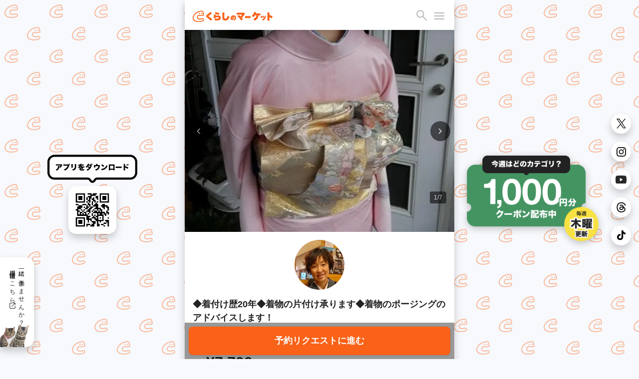

--- FILE ---
content_type: text/html; charset=utf-8
request_url: https://curama.jp/kimono-dressing/SER400904280/?location=/mie/10/
body_size: 51096
content:











<!DOCTYPE html>
<html lang="ja">
<head>
    <meta charset="utf-8">
    <title>◆着付け歴20年◆着物の片付け承ります◆着物のポージングのアドバイスします！(出張着付け) - くらしのマーケット</title>
    
        <meta name="description" content="ご覧いただきありがとうございます！

◇女性スタッフ同行可能
◇営業時間外・対応地域外でもご要望お聞きします！
◇お客様のお力になります！ぜひご相談ください。
◇志摩市からお伺いします。

ご依頼お待ちしております！" />
        <meta property="og:title" content="◆着付け歴20年◆着物の片付け承ります◆着物のポージングのアドバイスします！(出張着付け) - くらしのマーケット" />
        <meta property="og:description" content="ご覧いただきありがとうございます！

◇女性スタッフ同行可能
◇営業時間外・対応地域外でもご要望お聞きします！
◇お客様のお力になります！ぜひご相談ください。
◇志摩市からお伺いします。

ご依頼お待ちしております！">
        <meta property="og:image" content="https://cdn.curama.jp/common/image/bnr_ogimage.jpg?h=250915f593ca01d524629f50bf94bbcc">
        <link rel="canonical" href="https://curama.jp/kimono-dressing/SER400904280/" />
    

    <meta name="viewport" content="width=device-width, initial-scale=1.0, maximum-scale=1.0, user-scalable=no" />
    <meta name="format-detection" content="telephone=no" />
    <meta name="robots" content="NOODP">
    <meta name="twitter:card" content="summary">
    <meta name="twitter:site" content="@curama_jp" />
    <meta name="norton-safeweb-site-verification" content="eiua9xdu203jyvdt-t3fwq7cr3ood0zfs9hfpmy-lo1biedsgn92olrq-937s7vesslkpdhnhiyp5czrtfkrl4yen8fnks4eow92h8ycbfshe2yehit2nsns8qpmw3wq" />
    
    <link rel="dns-prefetch" href="//cdn.curama.jp/">
    <link rel="author" href="https://plus.google.com/103861475006999515833" />
    
    
    
        
    
    <style>
        html{height:100%;width:100% }*{box-sizing:border-box }body{color:#222;font-family:Helvetica Neue,Arial,Hiragino Kaku Gothic ProN,Hiragino Sans,Meiryo,sans-serif;font-size:14px;line-height:1.5;margin:0;width:100%;-webkit-font-smoothing:antialiased }header{background-color:#fff;box-shadow:0 4px 8px rgba(0,0,0,0.08);display:block;height:60px;position:fixed;top:0;-webkit-transition:.4s ease;-moz-transition:.4s ease;-o-transition:.4s ease;transition:.4s ease;width:100%;z-index:1001 }.mar_16{margin:16px }.wid_200{width:200px }.m_icon-s-logo{height:35px;width:160px }.fil_ora10{fill:#fa6218 }.flo_l{float:left }header .link-bookmarks{display:inline-block;height:34px;position:absolute;right:85px;top:16px;width:34px }header .hide-elements{display:none }.icon-s-bookmark{display:inline-block;height:34px;width:34px }.icon-p-right{float:right }.icon-c-orange{fill:#fa6218 }header .bookmark-badge-box{height:34px;position:relative;width:34px }header .bookmark-badge-box .bookmark-badge{color:#fff;display:inline-block;font-size:12px;height:34px;left:0;line-height:30px;position:absolute;top:0;text-align:center;width:34px }.pos_a{position:absolute }.rig_50{right:50px }.top_16{top:16px }.fil_bla06{fill:#b5b5b5 }.m_icon-s_30{display:inline-block;height:30px;width:30px }.bac-c_bla08{background-color:#767676 }.bac-c_ora10{background-color:#fa6218 }.bac-c_red10{background-color:#f91919 }.bor-r_50p{border-radius:50% }.hei_8{height:8px }.wid_8{width:8px }#drawer-menu{display:none }.drawer_open{top:16px;right:20px;width:20px;height:30px;transition:background 0.6s,transform .6s cubic-bezier(0.25,0.5,0.25,1) }.cur_p{cursor:pointer }.drawer_open::before{transform:translateY(-6px) }.drawer_open span,.drawer_open::before,.drawer_open::after{content:"";position:absolute;top:15px;right:0;width:20px;border-bottom:2px solid #b5b5b5;transition:transform .6s cubic-bezier(0.25,0.5,0.25,1) }.drawer_open::after{transform:translateY(6px) }.pos_f{position:fixed }.drawer_close{z-index:1;inset:0;pointer-events:none;transition:background .6s }.nav_content{position:fixed;overflow-y:scroll;top:0;right:0;width:75vw;height:100%;margin:0;box-sizing:border-box;transform:translateX(100%);transition:transform .6s cubic-bezier(0.25,0.5,0.25,1);background:#fff;z-index:1004 }.pad_0{padding:0 }.mar_0{margin:0 }.m_list_none{list-style:none;margin:0;padding:0 }.col_bla10{color:#222 }.dis_b{display:block }.pad_16{padding:16px }.fon-s_16{font-size:16px }.dis_n{display:none }.dis_i-b{display:inline-block }.wid_24{width:24px }.hei_24{height:24px }.flo_r{float:right }.mar-r_8{margin-right:8px }.fil_bla08{fill:#767676 }.m_acd-content{display:none }.bac-c_bla02{background-color:#f5f5f5 }.pad-t_16{padding-top:16px }.pad-r_16{padding-right:16px }.pad-l_32{padding-left:32px }.dis_f{display:flex }.pad-b_16{padding-bottom:16px }.jus-c_s-b{justify-content:space-between;-webkit-justify-content:space-between }.ali-i_c{align-items:center }.fil_bla10{fill:#222 }.wid_100p{width:100% }.tex-d_u{text-decoration:underline }.out_n{outline:none }.jus-c_f-e{justify-content:flex-end;-webkit-justify-content:flex-end }.fon-s_12{font-size:12px }.bor_n{border:none }.app_n{appearance:none }#drawer-menu:checked ~ .drawer_close{pointer-events:auto;background:rgba(0,0,0,0.4);z-index:1002 }.pad-t_60{padding-top:60px }.pos_r{position:relative }.bac-c_white{background-color:#fff }.min-h_240{min-height:240px }.lin-h_0{line-height:0 }.col_white{color:#fff }.pad_8{padding:8px }.rig_0{right:0 }.top_0{top:0 }.tex-a_c{text-align:center }.z-i_1{z-index:1 }.wid_86{width:86px }.hei_86{height:86px }.lin-h_1p2{line-height:1.2 }.mar-t_4{margin-top:4px }.mar-b_4{margin-bottom:4px }.mar-l_4{margin-left:4px }.fil_white{fill:#fff }.hei_20{height:20px }.wid_20{width:20px }.mar-r_4{margin-right:4px }.fon-s_30{font-size:30px }.slide-frame{display:none }.col_bla02{color:#f5f5f5 }.bor-r_4{border-radius:4px }.bac-c_08{background:rgba(0,0,0,0.8) }.opa_07{opacity:.7 }.pad-t_4{padding-top:4px }.pad-b_4{padding-bottom:4px }.pad-l_8{padding-left:8px }.pad-r_8{padding-right:8px }.top_80p{top:80% }.rig_16{right:16px }.z-i_500{z-index:500 }.lin-h_1p4{line-height:1.4 }.hei_a{height:auto }.ver-a_b{vertical-align:bottom }.bot_0{bottom:0 }.wid_40{width:40px }.hei_40{height:40px }.mar-l_8{margin-left:8px }.mar_a{margin:auto }.m_box-shadow{background:#fff;box-shadow:0 1px 10px rgba(0,0,0,0.08)}.pad-l_16{padding-left:16px }.pad-b_24{padding-bottom:24px }.mar-b_16{margin-bottom:16px }.mar-b_8{margin-bottom:8px }.hei_100{height:100px }.wid_100{width:100px }.pad_4{padding:4px }.fon-w_700{font-weight:700 }.fon-s_18{font-size:18px }.mar-t_0{margin-top:0 }.ove_h{overflow:hidden }.col_bla08{color:#767676 }.fon-s_14{font-size:14px }.pad-t_32{padding-top:32px }.pad-b_8{padding-bottom:8px }.jus-c_c{justify-content:center;-webkit-justify-content:center }.m_clearfix::after,.m_clearfix::before{clear:both;content:"";display:block }.star-rate{align-items:center;display:flex;fill:#e8e8e8 }.star-rate1 .glyphicon-star:nth-child(1),.star-rate2 .glyphicon-star:nth-child(1),.star-rate2 .glyphicon-star:nth-child(2),.star-rate3 .glyphicon-star:nth-child(1),.star-rate3 .glyphicon-star:nth-child(2),.star-rate3 .glyphicon-star:nth-child(3),.star-rate4 .glyphicon-star:nth-child(1),.star-rate4 .glyphicon-star:nth-child(2),.star-rate4 .glyphicon-star:nth-child(3),.star-rate4 .glyphicon-star:nth-child(4),.star-rate5 .glyphicon-star:nth-child(1),.star-rate5 .glyphicon-star:nth-child(2),.star-rate5 .glyphicon-star:nth-child(3),.star-rate5 .glyphicon-star:nth-child(4),.star-rate5 .glyphicon-star:nth-child(5){fill:#fa6218 }.wid_18{width:18px }.hei_18{height:18px }.col_ora10{color:#fa6218 }.m_icon-s_45{display:inline-block;height:45px;width:45px }.fle-w_w{flex-wrap:wrap }.wid_48p{width:48% }.hei_100p{height:100% }.fon-s_11{font-size:11px }.lin-h_16{line-height:16px }.z-i_999{z-index:999 }.m_btn_ora10{background:#fa6218;border:none;border-radius:8px;box-shadow:0 1px 4px #000;color:#fff;cursor:pointer;display:inline-block;font-weight:700;line-height:1.4;margin:0;min-height:56px;padding:16px;text-decoration:none;text-align:center;-webkit-user-select:none;-moz-user-select:none;-ms-user-select:none;user-select:none;width:100% }.bor-r_16{border-radius:16px }.wid_180{width:180px}.wid_16{width:16px}.hei_16{height:16px}.mar-t_1{margin-top:1px}.js-hide-only-mobile-tablet,.js-hide-only-pc{display:none !important}

        @media screen and (min-width:781px){body{background:#f7f9fc url(/images/frontend/bg_curamakun.svg) repeat;background-attachment:fixed;background-size:90px auto}.pc-recruit-info{background:#fff url(/images/frontend/bg_cat.png) no-repeat;background-position:bottom left;background-size:58px auto;border-radius:0 16px 16px 0;bottom:24px;box-shadow:0 8px 16px rgba(0,0,0,.2);font-size:12px;letter-spacing:2px;padding:16px 16px 48px 16px;position:fixed;writing-mode:vertical-rl}.pc-qr-wrap{left:calc((100vw - 540px) / 4 - 90px);top:50%;transform:translateY(-50%);height:100px}.pc-sns-wrap{right:16px;top:50%;transform:translateY(-50%);position:fixed}.pc-m_box-shadow{box-shadow:0 8px 16px rgba(0,0,0,.2)}.pc_content{background-color:#fff;box-shadow:0 8px 16px rgba(0,0,0,.2);margin:0 auto;min-height:100vh;overflow:hidden;position:relative;width:540px}header{width:540px !important}}@media screen and (max-width:780px){.pc-recruit-info,.pc-qr-wrap,.pc-sns-wrap{display:none}}
    </style>
    
    
    
        <script defer src="https://js.stripe.com/v3/"></script>
    
    <script>
        if (!localStorage.getItem("visited")) {
            window.isFirstVisit = !document.cookie.includes("isFirstVisit=false;");
            localStorage.setItem("visited", 1);
        }
    </script>
    
    
    <script type="text/javascript">
        window.nk_params = {
            pagetype: "detail",
            itemid: ["5b2eccc0-1a4b-41e5-a581-8904d8f73fc7"],
            price: [7700],
            quantity: [0],
            orderid: "",
            totalprice: 0
        };
        window.ecommerce_data = {
            pagetype: "detail",
            items: [{
                item_id: '5b2eccc0-1a4b-41e5-a581-8904d8f73fc7',
                item_name: 'SER400904280',
                item_brand: '469502709',
                item_category: 'kimono-dressing',
                item_category2: '59babd54-a653-43e0-9b96-634d827c876d',
                item_list_name: 'サービス詳細',
                item_list_id: 'detail',
                price: 7700,
                currency: 'JPY',
                quantity: 1
            }]
        }
    </script>
    
    <script type="text/javascript">
        const notifiedCvSessionKey = 'notified_ga_conversion';
        notifyEcommerceEventToApp(window.ecommerce_data);

        function notifyEcommerceEventToApp(params) {
            if (
                !params ||
                !navigator.userAgent.match(/UserApp/i) ||
                (params.pagetype === 'conversion' && isAlreadyNotifiedConversion(params.orderId)) 
            ) {
                return;
            }

            let _params = params;
            if (params.pagetype === 'conversion') {
                _params = { ..._params, transaction_id: params.orderId };
            }

            try {
                if (navigator.userAgent.match(/Android/i)) {
                    gaApp.notifyEcommerceEvent(JSON.stringify(_params));
                } else if(navigator.userAgent.match(/iPhone/i)) {
                    webkit.messageHandlers.gaApp.postMessage(_params);
                }

                if (_params.pagetype === 'conversion') {
                    const notifiedIds = sessionStorage.getItem(notifiedCvSessionKey);
                    sessionStorage.setItem(notifiedCvSessionKey, notifiedIds ? `${notifiedIds},${_params.orderId}` : _params.orderId);
                }
            } catch(err) {
                console.log('The native context does not exist yet');
            }
        }

        function isAlreadyNotifiedConversion(orderId) {
            const notifiedIds = sessionStorage.getItem(notifiedCvSessionKey);
            if (!notifiedIds) return false;
            return notifiedIds.includes(orderId);
        }
    </script>



    
        <link rel="stylesheet" href="//cdn.curama.jp/cds/sp/css/cds.css?h=c0c45826cb53f365805c82a9ec456c06" media="print" onload="this.media='all'" />
    
    <link rel="stylesheet" href="//cdn.curama.jp/cds/pc/css/responsive.css?h=bee2c2dbeac7a9cd44f26cdb237002fa" />
    
    

</head>
<body>
    
    <!--
MMMMMMMMMMMMMMMMMMMMMMMMMMMMMMMMMMMMMMMMMMMMMMMMMMMMMMMMMMMMMMMMMMMMMMMMMMMMMMMM
M#                              ...Jg&J-........                              MM
M#                       ...gH@gH@MMMMMHMMMMMNMMMMMNJ,                        MM
M#                  ..dgHkbWgHHHHMMHqm@HHH@@MMNNNMMNMNNNaJ..                  MM
M#               ..gMNNMMMMNNNHHQMHWHHWMMHHHMHMMMHH##NNMNMNM,                 MM
M#  `      `  `.+MMMMMNNNMNMMMMMMMMHMMkWHMHHMH@MHHHMNNMMMMMNMN,               MM
M#     `      .MM5:::::::?TTWMNNkMMMMHgMMMMKMHMVWMMMMMMHMMMMMMM,  `  `  `     MM
M#           ,5::::::::::::::::?TMNHMMMMHMNMMHNMHHHMBkMHMMMMMMM@           `  MM
M#  `     ` `_:::::::::::::::::::::dMMMNNNMMMMMMMNMNMNNMMHHMMHMN              MM
M#          .::::::::::~::~    `~~~~~~~~~~<<?M9TTHHMMMMMMNMHMM@`              MM
M#     `    ::::::::~:::::~                           `?7TMMMt     `  `  `    MM
M#  `       :::::::::::::::.                               ?M]                MM
M#         .:::::~:::::~:::_                              ..WF             `  MM
M#         >::::::::~:::::::            `                .wXM:                MM
M#    `    ::::::::::::::~~`         `                  ,7!<d~    `  `  `     MM
M#  `     ..:::~:::::~         MMMMMMMMNgg+, ..  `  ....JMMMM{                MM
M#      d#"TWN-:::~::`          ???77""""WMMN7"^ .qMMMMMMB^ -}             `  MM
M#      M].MHmTNm::::         +MMMMMMMMNNNx  ?777XMMNMMMMMMNg)                MM
M#      (M[ .-# ?:::`         -""""""TWMYBL      d?^?UHWUUWMd]    `  `  `     MM
M#       d@ .7  _:~`                 (7"^        .b  /"Czd"?Tb                MM
M#       -N,                                      J..        #                MM
M#        /Me                           jM9       ,mMm.     .F                MM
M#          TMNN,                      .MN...     .MH#HSwuuQdt              ` MM
M#            .M@                    .k  -7TMMMMMMM8dNAgMMMWN..........       MM
M#          .J#~d,                .(J^    ....!?i.  _T6OWVWF~` ````~??""WMNg.,MM
M#     ` ..d#^-dMSl                ,MH@HMMMMMMMMMMMB .wuXWY                 _TMM
M#..(MMY""!   .vW0I1-                  .-,   .JgQka+.J7TY`                    MM
MMB=`           <O><1+.          ..JJ... 7^.g#"   _7Wqqqka-..                 MM
M#               .;::1zz-..     JHMYYWggggHY^            jZYUkWa,             MM
M#                 ~<:1vwzz=<~.dH@`                   .?!    ?1VHH&.          MM
M#                   ~<?z&gHMHHMY            J@n     j      .(!  THh          MM
M#                     (MM""!~               .W@h   . 6. .,?      Jq:         MM
M#                     d#%                     ?HN,dH,  `        .WF      `   MM
M#                 ..gMMM`          ..,         .U@@@h.         .HF           MM
M#                 MNB=`             ?ML          (M@Hh,    ..JHY^            MM
M#   ..            MN:                .4N,   `      ?M@MMHM@M#!               MM
M#   ,M,           MNa,     (Ma.        (WN,         .WM,  ,HH;           `   MM
M#    Hb           JMNb      .WMa.        ?Mm,        .MF   MM]        `      MM
M#    (#            (WN[       .TNm,        TMNa-....gM#!  .H@                MM
M#    .Wm            .WNN,       .UNN,        JN###MY"=( .dHY                 MM
M#      TN.       .MM= .TMN,       .TNNm,.   .NN#'      .HM=                  MM
M#       T5     T"=       TMN,       JNMMMNNMNNF        MM'          `        MM
M#                          (HMm...JMM"      JN#x.     .Ht                `   MM
M#                             ?7""=`         (TMNMNg+g#@         `           MM
M#                                                ?""""!                      MM
M#                                                                            MM
M#                                ＿人人人人人人人＿                             MM
M#                                ＞ CTO TOZAWA ＜                             MM
M#                                ￣Y^Y^Y^Y^Y^Y^￣                             MM
M#                                                                            MM
M#   ,MMM\    MMMN   MMMb  .MMMF     JMMMMc     .MMMN.   ,MMM  MMMMMMMMMMMM]  MM
M#   .MMM}    -MMM. .MMMM. .MMM`    .MMMMMN.    .MMMMN,  ,MMM  """"4MMM""""3  MM
M#   .MMM}     MMMb MMMMMb MMMF    .MMM^dMMb    .MMMMMMp .MMM      (MMM`      MM
M#   .MMM}     ,MMN.MMFMMM.MMM`    JMMF  MMM[   .MMM/MMMh,MMM      (MMM       MM
M#   .MMM}      MMMMMM`,MMMMMF    .MMMMMMMMMN,  .MMM{ UMMMMMM      (MMM       MM
M#   .MMM}      ,MMMMF  MMMMM    .MMMP""""MMMN  .MMM{  ?MMMMM      (MMM       MM
M#   .MMM)       MMMM`  -MMMF    dMM#     ,MMMp .MMM|   ,MMMM.     (MMM.      MM
M#                                                                            MM
M#                 ....     ....      ....       ....     ....                MM
M#                 WMMM,   JMMM^   .MMMMMMMNJ    MMM]    `MMMF                MM
M#                  TMMM, dMMM!   dMMM"!?TMMMN.  MMM]     MMM]                MM
M#                   ?MMMMMM#`   -MMM!    .MMM]  MMM]     MMM]            `   MM
M#                    (MMMMF     dMM#      MMM@  MMM]     MMM]    `           MM
M#                     (MMN      (MMM,    .MMMF  MMMb     MMM]         `      MM
M#                     (MMN       WMMMa..(MMM@   ?MMMa...dMMM`                MM
M#                     JMMN        /WMMMMMM#=     (WMMMMMMMD                  MM
M#                                                                            MM
MMMMMMMMMMMMMMMMMMMMMMMMMMMMMMMMMMMMMMMMMMMMMMMMMMMMMMMMMMMMMMMMMMMMMMMMMMMMMMMM
                                   
                          これを見たあなたとプロダクトをつくりたい                                 
                            https://minma.jp/recruit -->


    
<svg width="0" height="0" style="display:block" version="1.1" xmlns="http://www.w3.org/2000/svg" xmlns:xlink="http://www.w3.org/1999/xlink">
    <defs>
        <linearGradient id="star-half-gradient">
            <stop class="star-rate-active" offset="50%" />
            <stop class="star-rate-passive" offset="50%" />
        </linearGradient>
        
        <symbol id="logo" viewBox="0 0 200 30">
            <g>
                <path class="st0" d="M154.11,23.93c-0.44-0.7-1.1-1.58-1.43-2.05c-0.31-0.44-0.47-1.52,0.6-2.03c1.2-0.57,4.06-2.1,5.14-4.16
                    c0.58-1.1,0.89-2.28,1.05-4.1h-3.93c-1.29,2.01-2,2.97-3.01,3.8c-0.47,0.39-1.21,0.39-1.66,0.02c-0.39-0.32-1.47-1.2-1.78-1.41
                    c-0.66-0.45-0.78-1.45-0.22-2.04c0.95-0.99,2.7-2.88,3.83-5.36c0.62-1.33,0.83-2.05,0.89-2.37c0.12-0.62,0.79-1.21,1.61-1.04
                    l2.28,0.47c0.66,0.14,1.25,0.89,0.97,1.77c0,0-0.13,0.31-0.18,0.45c-0.21,0.53-0.26,0.67-0.47,1.13h7.97
                    c1.69,0,2.54-0.07,2.66-0.07c0.91,0,1.4,0.73,1.4,1.32v2.08c0,0.63-0.58,1.34-1.36,1.32c-0.09,0-1.06-0.07-2.73-0.07h-1.21
                    c-0.27,2.87-0.62,4.39-1.4,6.1c-0.92,1.96-2.31,3.6-4.24,5.01c-1.16,0.83-2.22,1.34-3,1.71C155.08,24.78,154.4,24.38,154.11,23.93z
                    "/>
                <path class="st0" d="M171.12,17.54c-0.44-1.62-0.64-2.01-0.94-2.78c-0.25-0.64,0.14-1.21,0.63-1.37l1.17-0.32
                    c0.56-0.13,0.98,0.15,1.11,0.45c0.46,1.08,0.62,1.51,1.2,3.1c0.15,0.41-0.09,1.08-0.6,1.23l-1.28,0.38
                    C171.8,18.42,171.25,18.05,171.12,17.54z"/>
                <path class="st0" d="M175.17,23.92c-0.4-0.5-0.8-1.08-0.9-1.21c-0.32-0.42-0.28-1.26,0.4-1.53c1.43-0.58,3.97-2.41,4.93-4.98
                    c0.4-1.08,0.6-2.04,0.63-2.57c0.03-0.42,0.48-1.04,1.25-0.88l1.25,0.3c0.4,0.07,0.87,0.55,0.75,1.16
                    c-0.46,2.35-1.22,4.39-2.15,5.78c-0.89,1.32-2.06,2.45-3.49,3.37c-0.59,0.37-0.69,0.44-1.42,0.81
                    C175.99,24.37,175.47,24.29,175.17,23.92z"/>
                <path class="st0" d="M175.36,16.8c-0.31-0.98-0.59-1.72-1.01-2.77c-0.19-0.48,0.04-1.18,0.65-1.34l1.11-0.3
                    c0.5-0.12,0.99,0.07,1.16,0.46c0.49,1.11,0.68,1.61,1.19,2.93c0.13,0.34-0.05,1.04-0.59,1.24l-1.25,0.39
                    C176.04,17.59,175.49,17.23,175.36,16.8z"/>
                <path class="st0" d="M188.51,25.1c-1.08-0.04-1.43-0.94-1.39-1.36c0.03-0.37,0.06-0.83,0.06-2.59V7.84c0-0.78-0.06-1.25-0.06-2.43
                    c0-0.75,0.67-1.34,1.36-1.33l2.44,0c0.83,0,1.38,0.76,1.34,1.42c-0.05,0.7-0.04,1.15-0.04,2.37v2.81c3.48,1.16,7.07,3.31,7.07,3.31
                    c0.74,0.38,0.83,1.33,0.58,1.77l-1.3,2.35c-0.31,0.62-1.25,0.94-1.93,0.46c-0.24-0.16-0.61-0.46-0.74-0.56
                    c-1.05-0.78-1.68-1.25-3.27-1.92c-0.16-0.07-0.3-0.12-0.4-0.16v5.24c0,1.51,0.05,2.41,0.06,2.55c0.03,0.55-0.41,1.4-1.36,1.4
                    H188.51z"/>
                <path class="st0" d="M44.33,24.43c-0.58-0.58-0.76-0.79-1.68-1.74c-1.83-1.88-2.65-2.41-6.56-5.45c-1.18-0.92-1.61-1.36-1.93-1.98
                    c-0.24-0.51-0.39-1.14-0.39-1.68c0-0.88,0.32-1.72,0.93-2.43c0.35-0.38,0.7-0.68,2.1-1.74c2.85-2.14,4.27-3.33,5.84-4.9
                    c0.22-0.22,0.24-0.3,0.66-0.7c0.22-0.21,0.9-0.67,1.7-0.18l2.03,1.44c0.77,0.5,0.71,1.63,0.12,2.14c-0.36,0.31-0.42,0.37-1.81,1.61
                    l-0.07,0.06c-1.43,1.26-3.29,2.73-5.51,4.37c-0.13,0.09-0.44,0.33-0.54,0.44c0.17,0.17,0.79,0.62,1.91,1.45
                    c2.33,1.69,4.23,3.21,6.82,5.48c0,0,0.03,0.04,0.08,0.08c0.34,0.32,0.59,1.17,0.03,1.82l-1.81,1.85
                    C45.73,24.91,44.82,24.93,44.33,24.43z"/>
                <g>
                    <path class="st0" d="M64.41,10.13c-4.14-0.9-7.38-2.08-8.04-2.4c-0.97-0.49-0.8-1.56-0.62-1.86l0.93-1.66
                        c0.25-0.42,0.88-0.92,1.74-0.56c0.89,0.38,1.64,0.69,3.71,1.23c1.43,0.38,2.36,0.57,3.47,0.77c1.02,0.19,1.19,1.27,1.02,1.7
                        l-0.64,1.98C65.63,10.08,64.93,10.25,64.41,10.13z"/>
                    <path class="st0" d="M61,24.38c-1.92,0-3.76-0.27-5.05-0.54c-0.7-0.15-0.99-0.84-1.03-1.17c-0.07-0.52-0.15-1.29-0.2-1.86
                        c-0.09-0.93,0.67-1.82,1.7-1.55c0.61,0.16,2.76,0.63,4.43,0.63c2.68,0,4.48-0.88,4.48-2.2c0-1.3-1.91-1.44-2.74-1.44
                        c-1.63,0-3.23-0.02-4.69,0.85c-0.37,0.22-0.85,0.66-1.14,0.99c-0.08,0.09-0.2,0.14-0.33,0.14c-0.01,0-3.73-0.16-3.73-0.16
                        c-0.13-0.01-0.25-0.07-0.33-0.17c-0.08-0.1-0.11-0.24-0.08-0.36c0.04-0.16,0.04-0.19,0.05-0.34l0.01-0.05
                        c0.06-0.55,0.21-1.09,0.4-2.23c0.18-1.11,0.48-2.49,0.64-4.03c0.03-0.25,0.05-0.44,0.07-0.56c0.04-0.32,0.34-1.23,1.41-1.19
                        c0.01,0,1.93,0.12,1.93,0.12c0.99,0.07,1.37,1.08,1.19,1.73c-0.2,0.7-0.33,1.16-0.51,2.22c1.72-0.92,3.55-1.34,5.83-1.34
                        c4.22,0,7.06,2.29,7.06,5.7c0,2.07-0.99,3.93-2.72,5.11C65.95,23.84,63.84,24.38,61,24.38z"/>
                </g>
                <path class="st0" d="M81.58,24.57c-2.4,0-4.2-0.6-5.49-1.82c-1.38-1.33-1.84-2.87-1.84-6.11c0-0.59,0-0.59,0.11-5.09l0.02-0.8
                    c0.04-1.98,0.08-3.68,0.07-4.45c0-0.23-0.02-0.53-0.02-0.71c-0.01-0.73,0.5-1.41,1.38-1.41c0,0,2.37,0.04,2.37,0.04
                    c1.01,0.01,1.36,0.95,1.31,1.5c-0.11,1.38-0.41,6.27-0.41,10.07c0,2.26,0.1,2.8,0.4,3.28c0.34,0.54,1.18,0.87,2.24,0.87
                    c2.12,0,3.74-1.24,4.55-3.49c0.42-1.13,0.55-1.8,0.67-2.56c0.15-0.93,1.25-1.39,2.06-0.89c0.87,0.54,1.34,0.83,1.93,1.2
                    c0.77,0.49,0.83,1.11,0.7,1.58c-0.78,2.89-1.42,4.33-2.72,5.76C87.08,23.55,84.61,24.57,81.58,24.57z"/>
                <path class="st0" d="M120.45,23.32c-0.87-1.33-1.99-2.94-3.8-4.99c-1.8-2.07-2.73-2.87-3.71-3.78c-0.6-0.56-0.55-1.67,0.11-2.09
                    l1.68-1.18c0.17-0.15,0.98-0.44,1.6,0.08c1.77,1.48,2.05,1.76,3.18,2.94c1.17-1.01,2.44-2.31,3.18-3.27c0.35-0.44,0.74-1,1.04-1.49
                    l-9.7,0.04c-1.92,0.01-2.21,0.03-2.77,0.05c-0.57,0.01-1.39-0.43-1.39-1.38V6.24c0-0.92,0.8-1.41,1.45-1.37
                    c0.64,0.04,0.99,0.09,2.77,0.09l12.54-0.02c0.67-0.01,0.86-0.06,0.98-0.08c0.7-0.11,1.06,0.17,1.3,0.39l1.35,1.53
                    c0.34,0.3,0.41,1.07,0.2,1.39c-0.09,0.14-0.2,0.35-0.71,1.15c-2.41,3.76-4.15,6.13-7.01,8.59c0.81,0.97,0.92,1.03,1.92,2.43
                    c0.28,0.4,0.56,1.09-0.21,1.86l-1.96,1.53C121.8,24.24,120.96,24.1,120.45,23.32z"/>
                <path class="st0" d="M143.75,18.53c-0.66,0-1.28-0.06-3.81-0.06h-3.86c-2.54,0-2.91,0.02-3.78,0.07c-0.6,0.03-1.37-0.47-1.38-1.32
                    v-2.46c0-0.8,0.66-1.42,1.48-1.36c0.39,0.03,1.21,0.1,3.66,0.1h3.9c2.32,0,3.16-0.1,3.74-0.1c1.04,0,1.41,0.92,1.4,1.27v2.56
                    C145.1,17.52,144.78,18.52,143.75,18.53z"/>
                <path class="st0" d="M102.78,23.42c-0.13-0.26-0.18-0.38-0.21-0.46c-0.21-0.63-0.13-1.64,0.81-1.95c1.08-0.36,1.9-1.78,1.9-3.23
                    c0-1.13-0.4-2.02-1.14-2.59c-0.23-0.18-0.43-0.29-0.7-0.36c-0.33,2.35-0.82,4.17-1.59,5.84c-0.9,1.98-2.01,2.91-3.49,2.91
                    c-2.18,0-3.7-2.02-3.7-4.92c0-1.81,0.62-3.44,1.78-4.71c1.34-1.46,3.32-2.27,5.57-2.27c2.05,0,3.88,0.7,5.03,1.91
                    c1,1.07,1.53,2.56,1.53,4.32c0,1.6-0.49,3.11-1.39,4.26c-0.23,0.3-0.45,0.54-0.68,0.74c-0.81,0.73-1.43,1.01-2,1.2
                    C103.84,24.32,103.08,24.04,102.78,23.42z M100.16,14.89c-0.32,0.11-0.61,0.28-0.93,0.55c-0.89,0.76-1.47,2.01-1.47,3.2
                    c0,0.97,0.36,1.49,0.54,1.49c0,0,0.3-0.02,0.85-1.39C99.6,17.59,99.97,16.16,100.16,14.89z"/>
                <g>
                    <path class="st0" d="M24.35,18.79c-2.64,0.06-6.48,2.38-10.12,0.5c-3.15-1.67-1.21-7.11,1.41-6.7c2.08,0.37,8.89,0.51,11.64-0.57
                        c0.75-0.3,1.17-0.89,1.17-1.79c0-1.94-1.45-6.62-1.83-7.84C26.38,1.47,25.28,0,23.08,0C17.04,0,6.38,3.1,1.78,11.77
                        c-7.37,14.76,9.55,19.77,23.97,14.43C29.82,24.77,28.95,18.74,24.35,18.79z M25.24,24.19c-8.64,3.53-23.31,2.97-23.12-6.53
                        C2.59,11.98,8.7,3.28,22.71,2.05c0.83-0.08,1.76,0.38,1.96,1.09c0.35,1.29,1.31,4.87,1.67,6.33c0.14,0.59-0.41,0.75-1.02,0.91
                        c-2.18,0.59-6.16,0.56-9.55,0.12c-4.25-0.32-6.92,5.77-4.23,9.22c2.84,3.71,7.86,2.41,12.69,1.18
                        C26.18,20.46,27.28,23.39,25.24,24.19z"/>
                    <circle class="st0" cx="22.74" cy="7.03" r="1.44"/>
                    <circle class="st0" cx="17.42" cy="7.14" r="1.44"/>
                </g>
            </g>
        </symbol>
        
        <symbol id="loading" viewBox="0 0 80 80">
            <g>
                <path fill="#fa6218" class="st0" d="M68.47,52.84c-7.43,0.18-18.22,6.7-28.47,1.4c-8.85-4.71-3.42-19.99,3.96-18.84
                    c5.85,1.04,25.01,1.44,32.74-1.61c2.12-0.84,3.29-2.49,3.29-5.02c0-5.46-4.08-18.63-5.15-22.06C74.17,4.13,71.08,0,64.9,0
                    C47.92,0,17.95,8.73,5.02,33.09c-20.72,41.51,26.85,55.6,67.4,40.59C83.86,69.66,81.41,52.69,68.47,52.84z M70.97,68.03
                    C46.66,77.95,5.43,76.39,5.95,49.66C7.28,33.68,24.47,9.22,63.86,5.75c2.34-0.21,4.94,1.07,5.52,3.06c1,3.63,3.67,13.71,4.71,17.81
                    c0.4,1.66-1.16,2.11-2.86,2.55c-6.14,1.67-17.33,1.58-26.87,0.33c-11.96-0.91-19.47,16.22-11.89,25.92
                    c8,10.42,22.11,6.77,35.69,3.31C73.63,57.52,76.72,65.79,70.97,68.03z"/>
                <circle fill="#fa6218" class="st0" cx="63.94" cy="19.77" r="4.04"/>
                <circle fill="#fa6218" class="st0" cx="48.98" cy="20.09" r="4.04"/>
            </g>
        </symbol>
        
        <symbol id="user_app_icon" viewBox="0 0 20 20">
            <path fill="#fa6218" d="M15.8,20H4.2C1.9,20,0,18.1,0,15.8V4.2C0,1.9,1.9,0,4.2,0h11.7C18.1,0,20,1.9,20,4.2v11.7
                C20,18.1,18.1,20,15.8,20z"/>
                <path fill="#fff" d="M14.3,12c-1.1,0-2.7,1-4.3,0.2c-1.3-0.7-0.5-3,0.6-2.8c0.9,0.2,3.7,0.2,4.9-0.2C15.8,9,16,8.7,16,8.4
                c0-0.8-0.6-2.8-0.8-3.3c-0.1-0.4-0.6-1-1.5-1c-2.5,0-7,1.3-8.9,4.9c-3.1,6.2,4,8.3,10.1,6.1C16.6,14.5,16.2,11.9,14.3,12z
                M14.7,14.2C11,15.7,4.9,15.5,5,11.5c0.2-2.4,2.8-6,8.6-6.6c0.4,0,0.7,0.2,0.8,0.5c0.1,0.5,0.5,2,0.7,2.7c0.1,0.2-0.2,0.3-0.4,0.4
                c-0.9,0.2-2.6,0.2-4,0c-1.8-0.1-2.9,2.4-1.8,3.9c1.2,1.6,3.3,1,5.3,0.5C15.1,12.7,15.5,13.9,14.7,14.2L14.7,14.2z"/>
            <circle fill="#fff" cx="13.6" cy="7" r="0.6"/>
            <circle fill="#fff" cx="11.4" cy="7.1" r="0.6"/>
        </symbol>
        
        <symbol id="curama-symbol" viewBox="0 0 20 20">
            <circle cx="15.98" cy="4.94" r="1.01"/>
            <circle cx="12.25" cy="5.02" r="1.01"/>
            <path d="M17.12,13.21c-1.86,.05-4.55,1.67-7.12,.35-2.21-1.18-.85-5,.99-4.71,1.46,.26,6.25,.36,8.19-.4,.53-.21,.82-.62,.82-1.26,0-1.36-1.02-4.66-1.29-5.51C18.54,1.03,17.77,0,16.23,0,11.98,0,4.49,2.18,1.25,8.27c-5.18,10.38,6.71,13.9,16.85,10.15,2.86-1,2.25-5.25-.99-5.21Zm.63,3.8C11.67,19.49,1.36,19.1,1.49,12.41,1.82,8.42,6.12,2.3,15.96,1.44c.59-.05,1.24,.27,1.38,.76,.25,.91,.92,3.43,1.18,4.45,.1,.42-.29,.53-.72,.64-1.54,.42-4.33,.39-6.72,.08-2.99-.23-4.87,4.05-2.97,6.48,2,2.61,5.53,1.69,8.92,.83,1.37-.3,2.14,1.76,.7,2.33Z"/>
        </symbol>
        
        <symbol id="expand_more" viewBox="0 0 24 24">
            <path d="M12 14.65q-.175 0-.337-.05-.163-.05-.288-.2L6.85 9.9q-.2-.225-.2-.525 0-.3.225-.525.225-.2.525-.2.3 0 .525.2L12 12.925l4.1-4.075q.2-.225.5-.213.3.013.525.213.225.225.225.537 0 .313-.225.513l-4.5 4.5q-.125.15-.287.2-.163.05-.338.05Z"/>
        </symbol>
        
        <symbol id="chevron_right" viewBox="0 0 24 24">
            <path d="M8.875 17.125Q8.65 16.9 8.65 16.6q0-.3.225-.525L12.95 12 8.875 7.925Q8.65 7.7 8.65 7.4q0-.3.225-.525.225-.225.525-.225.3 0 .525.225l4.5 4.5q.125.125.188.287.062.163.062.338 0 .175-.062.337-.063.163-.188.288l-4.5 4.5q-.225.225-.525.225-.3 0-.525-.225Z"/>
        </symbol>
        
        <symbol id="chevron_left" viewBox="0 0 24 24">
            <path d="m13.475 17.125-4.5-4.5q-.125-.125-.188-.288-.062-.162-.062-.337 0-.175.062-.338.063-.162.188-.287l4.5-4.5Q13.7 6.65 14 6.65q.3 0 .525.225.225.225.225.525 0 .3-.225.525L10.45 12l4.075 4.075q.225.225.225.525 0 .3-.225.525-.225.225-.525.225-.3 0-.525-.225Z"/>
        </symbol>
        
        <symbol id="open_in_new" viewBox="0 0 24 24">
            <path d="M5.3 20.5q-.75 0-1.275-.525Q3.5 19.45 3.5 18.7V5.3q0-.75.525-1.275Q4.55 3.5 5.3 3.5h5.575q.3 0 .525.212.225.213.225.538 0 .325-.225.537-.225.213-.525.213H5.3q-.1 0-.2.1t-.1.2v13.4q0 .1.1.2t.2.1h13.4q.1 0 .2-.1t.1-.2v-5.575q0-.3.212-.525.213-.225.538-.225.325 0 .538.225.212.225.212.525V18.7q0 .75-.525 1.275-.525.525-1.275.525Zm3.9-5.7q-.225-.2-.225-.513 0-.312.225-.537L17.95 5h-3.2q-.325 0-.537-.213Q14 4.575 14 4.25q0-.325.213-.538.212-.212.537-.212h4.85q.375 0 .638.262.262.263.262.638v4.85q0 .325-.212.537-.213.213-.538.213-.325 0-.538-.213Q19 9.575 19 9.25v-3.2l-8.775 8.775q-.2.225-.5.225T9.2 14.8Z"/>
        </symbol>
        
        <symbol id="close" viewBox="0 0 24 24">
            <path d="m12 13.05-5.075 5.075q-.2.2-.512.212-.313.013-.538-.212-.225-.225-.225-.525 0-.3.225-.525L10.95 12 5.875 6.925q-.2-.2-.212-.513-.013-.312.212-.537.225-.225.525-.225.3 0 .525.225L12 10.95l5.075-5.075q.2-.2.513-.213.312-.012.537.213.225.225.225.525 0 .3-.225.525L13.05 12l5.075 5.075q.2.2.212.512.013.313-.212.538-.225.225-.525.225-.3 0-.525-.225Z"/>
        </symbol>
        
        <symbol id="star" viewBox="0 0 24 24">
            <path d="M7 21.525q-.35.25-.7 0t-.25-.65L7.925 14.7 3 11.15q-.375-.25-.237-.675.137-.425.587-.425h6.125l1.95-6.475q.075-.2.225-.325.15-.125.35-.125.2 0 .35.125.15.125.225.325l1.95 6.475h6.125q.45 0 .588.425.137.425-.238.675l-4.925 3.55 1.875 6.175q.1.4-.25.65t-.7 0l-5-3.8Z"/>
        </symbol>
        
        <symbol id="star_rounded" viewBox="0 -960 960 960">
            <path d="m480-292.46-155.61 93.84q-8.7 5.08-17.43 4.27-8.73-.81-15.8-5.88-7.08-5.08-10.93-13.27-3.84-8.19-1.23-18.12l41.31-176.69-137.38-118.92q-7.7-6.69-9.81-15.5-2.12-8.81 1.11-17.12 3.23-8.3 9.31-13.57t16.62-6.89l181.3-15.84L451.85-763q3.84-9.31 11.65-13.77 7.81-4.46 16.5-4.46 8.69 0 16.5 4.46 7.81 4.46 11.65 13.77l70.39 166.85 181.3 15.84q10.54 1.62 16.62 6.89 6.08 5.27 9.31 13.57 3.23 8.31 1.11 17.12-2.11 8.81-9.81 15.5L639.69-408.31 681-231.62q2.61 9.93-1.23 18.12-3.85 8.19-10.93 13.27-7.07 5.07-15.8 5.88-8.73.81-17.43-4.27L480-292.46Z"/>
        </symbol>
        
        <symbol id="bookmark" viewBox="0 0 24 24">
            <path d="m7 17.95 5-2.15 5 2.15V5.3q0-.1-.1-.2t-.2-.1H7.3q-.1 0-.2.1t-.1.2Zm-.225 1.75q-.45.2-.863-.063-.412-.262-.412-.762V5.3q0-.75.525-1.275Q6.55 3.5 7.3 3.5h9.4q.75 0 1.275.525.525.525.525 1.275v13.575q0 .5-.413.762-.412.263-.862.063L12 17.45ZM7 5h10-5Z"/>
        </symbol>
        
        <symbol id="bookmark_fill" viewBox="0 0 24 24">
            <path d="M6.775 19.7q-.45.2-.863-.063-.412-.262-.412-.762V5.3q0-.75.525-1.275Q6.55 3.5 7.3 3.5h9.4q.75 0 1.275.525.525.525.525 1.275v13.575q0 .5-.413.762-.412.263-.862.063L12 17.45Z"/>
        </symbol>
        
        <symbol id="notifications" viewBox="0 0 24 24">
            <path d="M5 18.875q-.325 0-.537-.225-.213-.225-.213-.525 0-.325.213-.538.212-.212.537-.212h1.25v-7.25q0-2 1.25-3.588Q8.75 4.95 10.75 4.5v-.7q0-.525.363-.888.362-.362.887-.362t.887.362q.363.363.363.888v.7q2 .45 3.25 2.037 1.25 1.588 1.25 3.588v7.25H19q.325 0 .538.212.212.213.212.538 0 .3-.212.525-.213.225-.538.225Zm7-7.25ZM12 21.8q-.75 0-1.275-.525Q10.2 20.75 10.2 20h3.6q0 .75-.525 1.275-.525.525-1.275.525Zm-4.25-4.425h8.5v-7.25q0-1.775-1.25-3.013-1.25-1.237-3-1.237T9 7.112Q7.75 8.35 7.75 10.125Z"/>
        </symbol>
        
        <symbol id="pin_drop" viewBox="0 0 24 24">
            <path d="M12 16.8q2.6-2.075 3.925-3.988Q17.25 10.9 17.25 9.15q0-1.475-.538-2.513-.537-1.037-1.324-1.675-.788-.637-1.713-.925Q12.75 3.75 12 3.75t-1.675.287q-.925.288-1.712.925-.788.638-1.326 1.675Q6.75 7.675 6.75 9.15q0 1.75 1.325 3.662Q9.4 14.725 12 16.8Zm0 1.575q-.2 0-.375-.05t-.325-.175q-3.05-2.375-4.55-4.613-1.5-2.237-1.5-4.387 0-1.7.613-2.988Q6.475 4.875 7.438 4q.962-.875 2.175-1.312Q10.825 2.25 12 2.25t2.388.438Q15.6 3.125 16.562 4q.963.875 1.576 2.162.612 1.288.612 2.988 0 2.15-1.5 4.387-1.5 2.238-4.55 4.613-.125.125-.312.175-.188.05-.388.05Zm0-7.625q.725 0 1.238-.512.512-.513.512-1.238t-.512-1.238Q12.725 7.25 12 7.25t-1.238.512Q10.25 8.275 10.25 9t.512 1.238q.513.512 1.238.512Zm-6 11q-.325 0-.537-.212-.213-.213-.213-.538 0-.325.213-.538.212-.212.537-.212h12q.325 0 .538.212.212.213.212.538 0 .325-.212.538-.213.212-.538.212Zm6-12.6Z"/>
        </symbol>
        
        <symbol id="location" viewBox="0 -960 960 960">
            <path d="M480-179.461q117.384-105.076 179.654-201.577 62.269-96.5 62.269-169.039 0-109.384-69.5-179.846T480-800.385q-102.923 0-172.423 70.462t-69.5 179.846q0 72.539 62.269 169.039Q362.616-284.537 480-179.461Zm0 57.075q-11.692 0-23.384-4.038-11.692-4.039-21.154-12.5-53.845-49.615-100.768-102.191-46.923-52.577-81.577-105.115-34.654-52.539-54.846-104.154-20.193-51.616-20.193-99.693 0-138.46 89.577-224.191Q357.231-859.999 480-859.999t212.345 85.731q89.577 85.731 89.577 224.191 0 48.077-20.193 99.501-20.192 51.423-54.654 104.154-34.461 52.73-81.384 105.115-46.923 52.384-100.769 101.998-9.323 8.462-21.189 12.693-11.867 4.23-23.733 4.23Zm0-435.306Zm.068 72.307q29.855 0 51.047-21.26 21.192-21.26 21.192-51.115t-21.26-51.047q-21.26-21.192-51.115-21.192t-51.047 21.26q-21.192 21.26-21.192 51.115t21.26 51.047q21.26 21.192 51.115 21.192Z"/>
        </symbol>
        
        <symbol id="calendar_today" viewBox="0 0 24 24">
            <path d="M5.3 21.5q-.75 0-1.275-.525Q3.5 20.45 3.5 19.7V6.3q0-.75.525-1.275Q4.55 4.5 5.3 4.5h1.4V3.125q0-.325.212-.538.213-.212.538-.212.35 0 .562.225.213.225.213.55V4.5H15.8V3.1q0-.3.225-.513.225-.212.525-.212.325 0 .537.225.213.225.213.525V4.5h1.4q.75 0 1.275.525.525.525.525 1.275v13.4q0 .75-.525 1.275-.525.525-1.275.525Zm0-1.5h13.4q.125 0 .213-.087.087-.088.087-.213v-9.4H5v9.4q0 .125.088.213.087.087.212.087ZM5 8.8h14V6.3q0-.125-.087-.212Q18.825 6 18.7 6H5.3q-.125 0-.212.088Q5 6.175 5 6.3Zm0 0V6v2.8Z"/>
        </symbol>
        
        <symbol id="filter_list" viewBox="0 0 24 24">
            <path d="M11 17.75q-.325 0-.537-.212-.213-.213-.213-.538 0-.325.213-.538.212-.212.537-.212h2q.325 0 .538.212.212.213.212.538 0 .325-.212.538-.213.212-.538.212ZM4 7.375q-.325 0-.537-.225-.213-.225-.213-.525 0-.325.213-.537.212-.213.537-.213h16q.325 0 .538.213.212.212.212.537 0 .3-.212.525-.213.225-.538.225Zm3 5.175q-.325 0-.537-.213-.213-.212-.213-.537 0-.3.213-.525.212-.225.537-.225h10q.325 0 .538.225.212.225.212.525 0 .325-.212.537-.213.213-.538.213Z"/>
        </symbol>
        
        <symbol id="swap_vert" viewBox="0 0 24 24">
            <path d="M14.25 18.775V12q0-.325.213-.538.212-.212.537-.212.325 0 .538.212.212.213.212.538v6.775l2.325-2.3q.2-.225.5-.225t.525.225q.25.225.25.525 0 .3-.225.525l-3.5 3.5q-.125.125-.287.187-.163.063-.338.063-.175 0-.337-.063-.163-.062-.288-.187l-3.5-3.5Q10.65 17.3 10.65 17q0-.3.25-.525.225-.225.513-.225.287 0 .537.225Zm-6-13.55-2.325 2.3q-.225.25-.525.237-.3-.012-.5-.237Q4.65 7.3 4.65 7q0-.3.225-.525l3.5-3.5q.125-.125.288-.188.162-.062.337-.062.175 0 .338.062.162.063.287.188l3.5 3.5q.225.225.225.525 0 .3-.225.525-.225.225-.525.225-.3 0-.55-.225l-2.3-2.3V12q0 .325-.212.537-.213.213-.538.213-.325 0-.537-.213-.213-.212-.213-.537Z"/>
        </symbol>
        
        <symbol id="share" viewBox="0 -960 960 960">
            <path d="M720.045-90q-45.814 0-77.929-32.084-32.115-32.083-32.115-77.916 0-7.49 1.192-15.514 1.192-8.025 3.577-14.794L318.923-403.539q-15.846 15.769-36.077 24.654-20.231 8.884-42.846 8.884-45.833 0-77.916-32.07t-32.083-77.884q0-45.814 32.083-77.929T240-589.999q22.615 0 42.846 8.884 20.231 8.885 36.077 24.654L614.77-729.692q-2.385-6.769-3.577-14.794-1.192-8.024-1.192-15.514 0-45.833 32.07-77.916t77.884-32.083q45.814 0 77.929 32.07t32.115 77.884q0 45.814-32.083 77.929T720-650.001q-22.615 0-42.846-8.884-20.231-8.885-36.077-24.654L345.23-510.308q2.385 6.769 3.577 14.767 1.192 7.997 1.192 15.461 0 7.465-1.192 15.542t-3.577 14.846l295.847 173.231q15.846-15.769 36.077-24.654 20.231-8.884 42.846-8.884 45.833 0 77.916 32.07t32.083 77.884q0 45.814-32.07 77.929t-77.884 32.115ZM720-710q20.846 0 35.424-14.577 14.577-14.578 14.577-35.424t-14.577-35.424Q740.846-810.001 720-810.001t-35.424 14.577Q669.999-780.846 669.999-760t14.577 35.424q14.578 14.577 35.424 14.577Zm-480 280q20.846 0 35.424-14.577 14.577-14.578 14.577-35.424t-14.577-35.424Q260.846-530.001 240-530.001t-35.424 14.577Q189.999-500.846 189.999-480t14.577 35.424q14.578 14.577 35.424 14.577Zm480 280q20.846 0 35.424-14.577 14.577-14.578 14.577-35.424t-14.577-35.424Q740.846-250.001 720-250.001t-35.424 14.577Q669.999-220.846 669.999-200t14.577 35.424q14.578 14.577 35.424 14.577ZM720-760ZM240-480Zm480 280Z"/>
        </symbol>
        
        <symbol id="ios_share" viewBox="0 -960 960 960">
            <path d="M252.309-60.002q-30.308 0-51.308-21-21-20.999-21-51.307v-415.382q0-30.308 21-51.308t51.308-21h72.307q12.769 0 21.384 8.616 8.615 8.615 8.615 21.384T346-568.615Q337.385-560 324.616-560h-72.307q-4.616 0-8.463 3.846-3.846 3.847-3.846 8.463v415.382q0 4.616 3.846 8.463 3.847 3.846 8.463 3.846h455.382q4.616 0 8.463-3.846 3.846-3.847 3.846-8.463v-415.382q0-4.616-3.846-8.463-3.847-3.846-8.463-3.846h-72.307q-12.769 0-21.384-8.615t-8.615-21.384q0-12.769 8.615-21.384 8.615-8.616 21.384-8.616h72.307q30.308 0 51.308 21t21 51.308v415.382q0 30.308-21 51.308t-51.308 21H252.309ZM450.001-771.23l-52.925 52.924q-8.922 8.923-20.884 8.808-11.961-.116-21.268-9.423-8.693-9.308-9-21.077-.308-11.768 9-21.076l99.769-99.769Q465.539-871.69 480-871.69q14.461 0 25.307 10.846l99.769 99.769q8.308 8.308 8.5 20.576.193 12.269-8.5 21.577-9.307 9.307-21.384 9.307-12.076 0-21.384-9.307l-52.309-52.309V-360q0 12.769-8.615 21.384T480-330.001q-12.769 0-21.384-8.615T450.001-360v-411.231Z"/>
        </symbol>
        
        <symbol id="trophy_fill" viewBox="0 -960 960 960">
            <path d="M293.08-525.69V-680h-80.77q-5.39 0-8.85 3.46t-3.46 8.85V-640q0 41.85 26.23 73.5t66.85 40.81Zm373.84 0q40.62-9.16 66.85-40.81Q760-598.15 760-640v-27.69q0-5.39-3.46-8.85t-8.85-3.46h-80.77v154.31ZM450-200v-137.08q-52.08-7.54-91.73-40.73-39.65-33.19-53.81-83.42-69.23-8.23-116.84-58.77Q140-570.54 140-640v-27.69q0-29.92 21.19-51.12Q182.39-740 212.31-740h80.77v-7.69q0-29.92 21.19-51.12Q335.46-820 365.39-820h229.22q29.93 0 51.12 21.19 21.19 21.2 21.19 51.12v7.69h80.77q29.92 0 51.12 21.19Q820-697.61 820-667.69V-640q0 69.46-47.62 120-47.61 50.54-116.84 58.77-14.16 50.23-53.81 83.42-39.65 33.19-91.73 40.73V-200h112.31q12.77 0 21.38 8.62 8.62 8.61 8.62 21.38t-8.62 21.38q-8.61 8.62-21.38 8.62H337.69q-12.77 0-21.38-8.62-8.62-8.61-8.62-21.38t8.62-21.38q8.61-8.62 21.38-8.62H450Z"/>
        </symbol>
        
        <symbol id="sentiment_satisfied" viewBox="0 0 24 24">
            <path d="M15.4 10.8q.575 0 .937-.362.363-.363.363-.938t-.363-.938Q15.975 8.2 15.4 8.2q-.55 0-.925.362-.375.363-.375.938t.363.938q.362.362.937.362Zm-6.8 0q.55 0 .925-.362.375-.363.375-.938t-.362-.938Q9.175 8.2 8.6 8.2t-.937.362Q7.3 8.925 7.3 9.5t.363.938q.362.362.937.362Zm3.4 6.4q1.3 0 2.425-.588 1.125-.587 1.8-1.637.25-.35.075-.663-.175-.312-.55-.312-.125 0-.25.075t-.225.2q-.55.775-1.387 1.25Q13.05 16 12 16q-1.05 0-1.887-.475-.838-.475-1.388-1.25-.1-.125-.225-.2Q8.375 14 8.225 14q-.35 0-.525.3-.175.3.05.65.7 1.075 1.825 1.662Q10.7 17.2 12 17.2Zm0 4.3q-1.975 0-3.712-.75Q6.55 20 5.275 18.725T3.25 15.712Q2.5 13.975 2.5 12t.75-3.713Q4 6.55 5.275 5.275T8.288 3.25Q10.025 2.5 12 2.5t3.713.75q1.737.75 3.012 2.025t2.025 3.012q.75 1.738.75 3.713t-.75 3.712q-.75 1.738-2.025 3.013t-3.012 2.025q-1.738.75-3.713.75Zm0-9.5Zm0 8q3.325 0 5.663-2.337Q20 15.325 20 12t-2.337-5.663Q15.325 4 12 4T6.338 6.337Q4 8.675 4 12t2.338 5.663Q8.675 20 12 20Z"/>
        </symbol>
        
        <symbol id="sentiment_dissatisfied" viewBox="0 0 24 24">
            <path d="M15.4 10.8q.575 0 .937-.362.363-.363.363-.938t-.363-.938Q15.975 8.2 15.4 8.2q-.55 0-.925.362-.375.363-.375.938t.363.938q.362.362.937.362Zm-6.8 0q.55 0 .925-.362.375-.363.375-.938t-.362-.938Q9.175 8.2 8.6 8.2t-.937.362Q7.3 8.925 7.3 9.5t.363.938q.362.362.937.362ZM12 21.5q-1.975 0-3.712-.75Q6.55 20 5.275 18.725T3.25 15.712Q2.5 13.975 2.5 12t.75-3.713Q4 6.55 5.275 5.275T8.288 3.25Q10.025 2.5 12 2.5t3.713.75q1.737.75 3.012 2.025t2.025 3.012q.75 1.738.75 3.713t-.75 3.712q-.75 1.738-2.025 3.013t-3.012 2.025q-1.738.75-3.713.75Zm0-9.5Zm0 8q3.325 0 5.663-2.337Q20 15.325 20 12t-2.337-5.663Q15.325 4 12 4T6.338 6.337Q4 8.675 4 12t2.338 5.663Q8.675 20 12 20Zm-3.775-3.3q.15 0 .275-.075.125-.075.225-.2.55-.775 1.388-1.25Q10.95 14.7 12 14.7t1.888.475q.837.475 1.387 1.25.075.125.213.2.137.075.262.075.375 0 .55-.325.175-.325-.075-.675-.675-1.025-1.8-1.613Q13.3 13.5 12 13.5q-1.3 0-2.425.587-1.125.588-1.825 1.663-.225.325-.05.637.175.313.525.313Z"/>
        </symbol>
        
        <symbol id="sms" viewBox="0 0 24 24">
            <path d="M8 10.875q.375 0 .625-.25t.25-.625q0-.375-.25-.625T8 9.125q-.375 0-.625.25t-.25.625q0 .375.25.625t.625.25Zm4 0q.375 0 .625-.25t.25-.625q0-.375-.25-.625T12 9.125q-.375 0-.625.25t-.25.625q0 .375.25.625t.625.25Zm4 0q.375 0 .625-.25t.25-.625q0-.375-.25-.625T16 9.125q-.375 0-.625.25t-.25.625q0 .375.25.625t.625.25ZM2.5 18.85V4.3q0-.75.525-1.275Q3.55 2.5 4.3 2.5h15.4q.75 0 1.275.525.525.525.525 1.275v11.4q0 .75-.525 1.275-.525.525-1.275.525H6.05l-2.025 2q-.425.425-.975.188-.55-.238-.55-.838ZM4 17.425 5.425 16H19.7q.125 0 .213-.088.087-.087.087-.212V4.3q0-.125-.087-.213Q19.825 4 19.7 4H4.3q-.125 0-.212.087Q4 4.175 4 4.3ZM4 4.3V4v13.425Z"/>
        </symbol>
        
        <symbol id="chat" viewBox="0 0 24 24">
            <path d="M7.075 13.65h5.95q.275 0 .475-.2.2-.2.2-.5t-.212-.5q-.213-.2-.488-.2H7.05q-.3 0-.488.2-.187.2-.187.5t.2.5q.2.2.5.2Zm0-2.95h9.875q.3 0 .488-.213.187-.212.187-.487 0-.3-.2-.5t-.5-.2H7.05q-.3 0-.488.2-.187.2-.187.475 0 .3.2.512.2.213.5.213Zm0-2.975h9.875q.3 0 .488-.2.187-.2.187-.5 0-.275-.2-.488-.2-.212-.5-.212H7.05q-.3 0-.488.2-.187.2-.187.5t.2.5q.2.2.5.2ZM2.7 18.7V4.375q0-.7.5-1.2t1.2-.5h15.2q.7 0 1.2.5t.5 1.2v11.25q0 .7-.5 1.2t-1.2.5H6.125L4.15 19.3q-.4.4-.925.187-.525-.212-.525-.787Zm1.4-1.35 1.425-1.425H19.6q.125 0 .212-.088.088-.087.088-.237V4.4q0-.15-.088-.238-.087-.087-.212-.087H4.4q-.125 0-.212.087Q4.1 4.25 4.1 4.4Zm0-12.95V4.075 17.35Z"/>
        </symbol>
        
        <symbol id="person" viewBox="0 0 24 24">
            <path d="M12 11.7q-1.45 0-2.475-1.038Q8.5 9.625 8.5 8.2q0-1.45 1.025-2.475Q10.55 4.7 12 4.7q1.45 0 2.475 1.025Q15.5 6.75 15.5 8.2q0 1.425-1.025 2.462Q13.45 11.7 12 11.7Zm5.975 7.6H6.025q-.65 0-1.087-.437Q4.5 18.425 4.5 17.8v-.725q0-.725.4-1.35.4-.625 1.075-.975 1.475-.725 2.988-1.088Q10.475 13.3 12 13.3t3.038.362q1.512.363 2.987 1.088.675.35 1.075.975.4.625.4 1.35v.725q0 .625-.438 1.063-.437.437-1.087.437ZM6 17.8h12v-.725q0-.3-.175-.55-.175-.25-.475-.425-1.3-.625-2.637-.963Q13.375 14.8 12 14.8t-2.713.337q-1.337.338-2.637.963-.3.175-.475.425t-.175.55Zm6-7.6q.825 0 1.413-.588Q14 9.025 14 8.2t-.587-1.413Q12.825 6.2 12 6.2q-.825 0-1.412.587Q10 7.375 10 8.2q0 .825.588 1.412.587.588 1.412.588Zm0-2Zm0 9.6Z"/>
        </symbol>
        
        <symbol id="credit_card" viewBox="0 0 24 24">
            <path d="M21.5 6.3v11.4q0 .75-.525 1.275-.525.525-1.275.525H4.3q-.75 0-1.275-.525Q2.5 18.45 2.5 17.7V6.3q0-.75.525-1.275Q3.55 4.5 4.3 4.5h15.4q.75 0 1.275.525.525.525.525 1.275ZM4 8.4h16V6.3q0-.1-.1-.2t-.2-.1H4.3q-.1 0-.2.1t-.1.2Zm0 3.2v6.1q0 .1.1.2t.2.1h15.4q.1 0 .2-.1t.1-.2v-6.1ZM4 18V6v12Z"/>
        </symbol>
        
        <symbol id="savings" viewBox="0 0 24 24">
            <path d="M16 10.875q.375 0 .625-.25t.25-.625q0-.375-.25-.625T16 9.125q-.375 0-.625.25t-.25.625q0 .375.25.625t.625.25ZM8.75 8.75h3.5q.325 0 .538-.213Q13 8.325 13 8q0-.325-.212-.537-.213-.213-.538-.213h-3.5q-.325 0-.537.213Q8 7.675 8 8q0 .325.213.537.212.213.537.213ZM6.2 20.5q-.55 0-1.038-.375-.487-.375-.637-.9-.625-2.15-1.012-3.65-.388-1.5-.613-2.588-.225-1.087-.312-1.9Q2.5 10.275 2.5 9.5q0-2.1 1.45-3.55Q5.4 4.5 7.5 4.5h5.25q.675-.9 1.65-1.45.975-.55 2.1-.55.425 0 .712.287.288.288.288.713 0 .1-.025.2l-.05.2q-.125.275-.225.625T17 5.4L19.625 8h.975q.375 0 .638.262.262.263.262.638v4.55q0 .3-.163.525-.162.225-.462.35l-2.1.675-1.275 4.2q-.175.6-.65.95-.475.35-1.075.35H14.3q-.75 0-1.275-.525-.525-.525-.525-1.275v-.2h-3v.2q0 .75-.525 1.275-.525.525-1.275.525Zm.05-1.5H7.7q.125 0 .212-.087Q8 18.825 8 18.7V17h6v1.7q0 .125.088.213.087.087.212.087h1.475q.1 0 .188-.062.087-.063.112-.163l1.475-4.925 2.45-.825V9.5h-1L15.5 6q0-.475.062-.963.063-.487.213-.937-.7.2-1.262.712-.563.513-.838 1.188H7.5Q6.05 6 5.025 7.025 4 8.05 4 9.5q0 1 .5 3.425t1.425 5.825q.025.125.125.188.1.062.2.062ZM12 11.55Z"/>
        </symbol>
        
        <symbol id="lock" viewBox="0 0 24 24">
            <path d="M6.3 21.5q-.75 0-1.275-.525Q4.5 20.45 4.5 19.7v-9.4q0-.75.525-1.275Q5.55 8.5 6.3 8.5h1.2v-2q0-1.875 1.312-3.188Q10.125 2 12 2q1.875 0 3.188 1.312Q16.5 4.625 16.5 6.5v2h1.2q.75 0 1.275.525.525.525.525 1.275v9.4q0 .75-.525 1.275-.525.525-1.275.525Zm0-1.5h11.4q.125 0 .213-.087.087-.088.087-.213v-9.4q0-.125-.087-.213Q17.825 10 17.7 10H6.3q-.125 0-.212.087Q6 10.175 6 10.3v9.4q0 .125.088.213.087.087.212.087Zm5.7-3.25q.725 0 1.238-.512.512-.513.512-1.238t-.512-1.238q-.513-.512-1.238-.512t-1.238.512q-.512.513-.512 1.238t.512 1.238q.513.512 1.238.512ZM9 8.5h6v-2q0-1.25-.875-2.125T12 3.5q-1.25 0-2.125.875T9 6.5ZM6 20V10v10Z"/>
        </symbol>
        
        <symbol id="badge" viewBox="0 0 24 24">
            <path d="M17.4 13.5q.25 0 .425-.175T18 12.9q0-.25-.175-.425T17.4 12.3h-2.8q-.25 0-.425.175T14 12.9q0 .25.175.425t.425.175Zm0 2.7q.25 0 .425-.175T18 15.6q0-.25-.175-.425T17.4 15h-2.8q-.25 0-.425.175T14 15.6q0 .25.175.425t.425.175Zm-2.9-8.7h5.2q.75 0 1.275.525.525.525.525 1.275v10.4q0 .75-.525 1.275-.525.525-1.275.525H4.3q-.75 0-1.275-.525Q2.5 20.45 2.5 19.7V9.3q0-.75.525-1.275Q3.55 7.5 4.3 7.5h5.2V4q0-.625.438-1.062Q10.375 2.5 11 2.5h2q.625 0 1.062.438.438.437.438 1.062ZM11 9h2V4h-2Zm1 5.5ZM9 15q.55 0 .95-.387.4-.388.4-.963 0-.55-.4-.95-.4-.4-.95-.4-.55 0-.95.4-.4.4-.4.95 0 .55.4.95.4.4.95.4Zm-2.85 2.7h5.7v-.275q0-.4-.212-.725-.213-.325-.588-.5-.5-.225-1-.325t-1.05-.1q-.55 0-1.05.1t-1 .325q-.375.175-.587.5-.213.325-.213.725ZM9.5 9H4.3q-.125 0-.212.087Q4 9.175 4 9.3v10.4q0 .125.088.213.087.087.212.087h15.4q.125 0 .213-.087.087-.088.087-.213V9.3q0-.125-.087-.213Q19.825 9 19.7 9h-5.2q0 .675-.462 1.087-.463.413-1.138.413h-1.8q-.675 0-1.137-.413Q9.5 9.675 9.5 9Z"/>
        </symbol>
        
        <symbol id="face" viewBox="0 0 24 24">
            <path d="M9 14.25q-.525 0-.887-.363-.363-.362-.363-.887t.363-.887q.362-.363.887-.363t.887.363q.363.362.363.887t-.363.887q-.362.363-.887.363Zm6 0q-.525 0-.887-.363-.363-.362-.363-.887t.363-.887q.362-.363.887-.363t.887.363q.363.362.363.887t-.363.887q-.362.363-.887.363ZM12 20q3.35 0 5.675-2.325Q20 15.35 20 12q0-.6-.075-1.163-.075-.562-.275-1.087-.525.125-1.05.188-.525.062-1.1.062-2.275 0-4.3-.975T9.75 6.3q-.8 1.95-2.287 3.388Q5.975 11.125 4 11.85V12q0 3.35 2.325 5.675Q8.65 20 12 20Zm0 1.5q-1.975 0-3.712-.75Q6.55 20 5.275 18.725T3.25 15.712Q2.5 13.975 2.5 12t.75-3.713Q4 6.55 5.275 5.275T8.288 3.25Q10.025 2.5 12 2.5t3.713.75q1.737.75 3.012 2.025t2.025 3.012q.75 1.738.75 3.713t-.75 3.712q-.75 1.738-2.025 3.013t-3.012 2.025q-1.738.75-3.713.75ZM10.175 4.225q1.15 2.1 3.163 3.187Q15.35 8.5 17.5 8.5q.4 0 .788-.038.387-.037.787-.137-1-1.975-2.9-3.15Q14.275 4 12 4q-.5 0-.938.062-.437.063-.887.163Zm-5.9 5.875Q5.7 9.375 6.963 8.025q1.262-1.35 1.637-3.25-1.65.75-2.775 2.137Q4.7 8.3 4.275 10.1Zm5.9-5.875Zm-1.575.55Z"/>
        </symbol>
        
        <symbol id="wallet" viewBox="0 0 24 24">
            <path d="M16 13.5q.65 0 1.075-.425.425-.425.425-1.075 0-.65-.425-1.075Q16.65 10.5 16 10.5q-.65 0-1.075.425Q14.5 11.35 14.5 12q0 .65.425 1.075.425.425 1.075.425ZM5 18V19 5v13Zm.3 2.5q-.75 0-1.275-.525Q3.5 19.45 3.5 18.7V5.3q0-.75.525-1.275Q4.55 3.5 5.3 3.5h13.4q.75 0 1.275.525.525.525.525 1.275v2.725H19V5.3q0-.125-.087-.212Q18.825 5 18.7 5H5.3q-.125 0-.212.088Q5 5.175 5 5.3v13.4q0 .125.088.213.087.087.212.087h13.4q.125 0 .213-.087.087-.088.087-.213v-2.725h1.5V18.7q0 .75-.525 1.275-.525.525-1.275.525Zm8-4q-.75 0-1.275-.525-.525-.525-.525-1.275V9.3q0-.75.525-1.275Q12.55 7.5 13.3 7.5h6.4q.75 0 1.275.525.525.525.525 1.275v5.4q0 .75-.525 1.275-.525.525-1.275.525Z"/>
        </symbol>
        
        <symbol id="payments" viewBox="0 0 24 24">
            <path d="M13.75 12.7q-1.05 0-1.775-.725-.725-.725-.725-1.775 0-1.025.725-1.762Q12.7 7.7 13.75 7.7q1.05 0 1.775.738.725.737.725 1.762 0 1.05-.725 1.775-.725.725-1.775.725Zm-6.6 3.1q-.75 0-1.275-.525Q5.35 14.75 5.35 14V6.425q0-.75.525-1.275.525-.525 1.275-.525h13.2q.75 0 1.275.525.525.525.525 1.275V14q0 .75-.525 1.275-.525.525-1.275.525Zm1.5-1.5h10.2q0-.75.525-1.275.525-.525 1.275-.525V7.925q-.75 0-1.275-.538-.525-.537-.525-1.262H8.65q0 .75-.525 1.275-.525.525-1.275.525V12.5q.75 0 1.275.525.525.525.525 1.275Zm-5 5q-.75 0-1.275-.525-.525-.525-.525-1.275V8.35q0-.325.212-.538.213-.212.538-.212.325 0 .538.212.212.213.212.538v9.15q0 .125.1.212.1.088.2.088h14.775q.325 0 .537.225.213.225.213.525 0 .325-.213.537-.212.213-.537.213Zm3.5-5h-.3V6.125h.3q-.125 0-.212.088-.088.087-.088.212V14q0 .125.088.212.087.088.212.088Z"/>
        </symbol>
        
        <symbol id="help" viewBox="0 0 24 24">
            <path d="M12 17.625q.425 0 .713-.3.287-.3.287-.725t-.287-.725q-.288-.3-.713-.3-.45 0-.737.3-.288.3-.288.725t.288.725q.287.3.737.3Zm.075-9.9q.775 0 1.237.412.463.413.463 1.113 0 .45-.263.887-.262.438-.787.913-.725.625-1.05 1.187-.325.563-.35 1.163-.025.25.175.437.2.188.475.188.275 0 .488-.188.212-.187.262-.462.075-.425.325-.788.25-.362.8-.912.775-.725 1.075-1.3.3-.575.3-1.25 0-1.2-.875-1.963-.875-.762-2.25-.762-.925 0-1.7.387-.775.388-1.225 1.163-.125.25-.087.488.037.237.287.387.225.15.538.1.312-.05.512-.325.3-.4.688-.638.387-.237.962-.237ZM12 21.5q-1.975 0-3.7-.75t-3.013-2.025Q4 17.45 3.25 15.712 2.5 13.975 2.5 12t.75-3.713Q4 6.55 5.287 5.275 6.575 4 8.3 3.25q1.725-.75 3.7-.75 2 0 3.725.75t3.013 2.025q1.287 1.275 2.025 3.012.737 1.738.737 3.713t-.737 3.712q-.738 1.738-2.025 3.013Q17.45 20 15.725 20.75 14 21.5 12 21.5Zm0-9.5Zm0 8q3.35 0 5.675-2.337Q20 15.325 20 12t-2.325-5.663Q15.35 4 12 4 8.7 4 6.35 6.337 4 8.675 4 12t2.35 5.663Q8.7 20 12 20Z"/>
        </symbol>
        
        <symbol id="info" viewBox="0 0 24 24">
            <path d="M12 16.75q.325 0 .538-.212.212-.213.212-.538v-4.275q0-.3-.212-.513Q12.325 11 12 11q-.325 0-.537.212-.213.213-.213.538v4.275q0 .3.213.513.212.212.537.212Zm0-7.45q.35 0 .575-.238.225-.237.225-.587 0-.325-.225-.563-.225-.237-.575-.237t-.575.237q-.225.238-.225.563 0 .35.225.587.225.238.575.238Zm0 12.2q-1.975 0-3.712-.75Q6.55 20 5.275 18.725T3.25 15.712Q2.5 13.975 2.5 12t.75-3.713Q4 6.55 5.275 5.275T8.288 3.25Q10.025 2.5 12 2.5t3.713.75q1.737.75 3.012 2.025t2.025 3.012q.75 1.738.75 3.713t-.75 3.712q-.75 1.738-2.025 3.013t-3.012 2.025q-1.738.75-3.713.75Zm0-9.5Zm0 8q3.325 0 5.663-2.337Q20 15.325 20 12t-2.337-5.663Q15.325 4 12 4T6.338 6.337Q4 8.675 4 12t2.338 5.663Q8.675 20 12 20Z"/>
        </symbol>
        
        <symbol id="history" viewBox="0 0 24 24">
            <path d="m12.8 11.7 2.75 2.75q.2.2.2.513 0 .312-.2.537-.225.225-.537.225-.313 0-.538-.225l-2.925-2.925q-.125-.15-.187-.313-.063-.162-.063-.337V7.75q0-.325.213-.537Q11.725 7 12.05 7q.3 0 .525.213.225.212.225.537Zm-.825 8.8q-2.925 0-5.212-1.762-2.288-1.763-2.988-4.563-.1-.325.063-.625.162-.3.487-.375.325-.075.575.125.25.2.35.525.6 2.3 2.475 3.737Q9.6 19 11.975 19q2.925 0 4.963-2.038 2.037-2.037 2.037-4.962t-2.037-4.963Q14.9 5 11.975 5q-1.625 0-3.062.725-1.438.725-2.463 2H8.3q.325 0 .538.212.212.213.212.538 0 .325-.212.537-.213.213-.538.213H4.875q-.375 0-.638-.263-.262-.262-.262-.637V4.9q0-.325.213-.538.212-.212.537-.212.325 0 .538.212.212.213.212.538v1.625Q6.7 5.075 8.4 4.287q1.7-.787 3.575-.787 1.775 0 3.325.675Q16.85 4.85 18 6q1.15 1.15 1.812 2.688.663 1.537.663 3.312t-.663 3.312Q19.15 16.85 18 18q-1.15 1.15-2.7 1.825-1.55.675-3.325.675Z"/>
        </symbol>
        
        <symbol id="event_available" viewBox="0 0 24 24">
            <path d="M10.325 17.35 8.3 15.325q-.225-.225-.238-.538-.012-.312.238-.537.225-.25.538-.25.312 0 .537.25l1.575 1.575 3.675-3.675q.225-.225.538-.238.312-.012.537.238.25.225.25.538 0 .312-.25.537l-4.125 4.125q-.275.275-.625.275t-.625-.275ZM5.3 21.5q-.75 0-1.275-.525Q3.5 20.45 3.5 19.7V6.3q0-.75.525-1.275Q4.55 4.5 5.3 4.5h1.4V3.15q0-.325.212-.55.213-.225.538-.225.35 0 .562.225.213.225.213.55V4.5H15.8V3.125q0-.3.225-.525.225-.225.525-.225.325 0 .537.225.213.225.213.525V4.5h1.4q.75 0 1.275.525.525.525.525 1.275v13.4q0 .75-.525 1.275-.525.525-1.275.525Zm0-1.5h13.4q.125 0 .213-.087.087-.088.087-.213v-9.4H5v9.4q0 .125.088.213.087.087.212.087ZM5 8.8h14V6.3q0-.125-.087-.212Q18.825 6 18.7 6H5.3q-.125 0-.212.088Q5 6.175 5 6.3Zm0 0V6v2.8Z"/>
        </symbol>
        
        <symbol id="redeem" viewBox="0 0 24 24">
            <path d="M4 16.8v1.9q0 .125.088.213.087.087.212.087h15.4q.125 0 .213-.087.087-.088.087-.213v-1.9Zm.3 3.7q-.75 0-1.275-.525Q2.5 19.45 2.5 18.7V8.325q0-.75.525-1.275.525-.525 1.275-.525h2.775Q6.95 6.3 6.888 6.05q-.063-.25-.063-.525 0-1.05.725-1.775.725-.725 1.775-.725.625 0 1.163.325.537.325.937.8l.55.75.575-.75q.375-.5.913-.813.537-.312 1.162-.312 1.05 0 1.775.725.725.725.725 1.775 0 .275-.05.525t-.2.475H19.7q.75 0 1.275.525.525.525.525 1.275V18.7q0 .75-.525 1.275-.525.525-1.275.525ZM4 14.2h16V8.325q0-.125-.087-.213-.088-.087-.213-.087h-5.475l1.625 2.225q.175.225.1.5-.075.275-.275.5-.25.175-.55.125-.3-.05-.475-.3l-2.675-3.6L9.3 11.1q-.2.275-.5.312-.3.038-.5-.162-.275-.2-.312-.5-.038-.3.137-.525l1.575-2.2H4.3q-.125 0-.212.087Q4 8.2 4 8.325Zm5.325-7.675q.425 0 .713-.288.287-.287.287-.712t-.287-.713q-.288-.287-.713-.287t-.712.287q-.288.288-.288.713t.288.712q.287.288.712.288Zm5.3 0q.425 0 .713-.288.287-.287.287-.712t-.287-.713q-.288-.287-.713-.287t-.712.287q-.288.288-.288.713t.288.712q.287.288.712.288Z"/>
        </symbol>
        
        <symbol id="assignment" viewBox="0 0 24 24">
            <path d="M8 16.625h5q.325 0 .538-.212.212-.213.212-.538 0-.3-.212-.525-.213-.225-.538-.225H8q-.325 0-.537.225-.213.225-.213.525 0 .325.213.538.212.212.537.212Zm0-3.875h8q.325 0 .538-.213.212-.212.212-.537 0-.325-.212-.538-.213-.212-.538-.212H8q-.325 0-.537.212-.213.213-.213.538 0 .325.213.537.212.213.537.213Zm0-3.875h8q.325 0 .538-.225.212-.225.212-.525 0-.325-.212-.537-.213-.213-.538-.213H8q-.325 0-.537.213-.213.212-.213.537 0 .3.213.525.212.225.537.225ZM5.3 19h13.4q.1 0 .2-.1t.1-.2V5.3q0-.1-.1-.2t-.2-.1H5.3q-.1 0-.2.1t-.1.2v13.4q0 .1.1.2t.2.1ZM5 5v14V5Zm.3 15.5q-.75 0-1.275-.525Q3.5 19.45 3.5 18.7V5.3q0-.75.525-1.275Q4.55 3.5 5.3 3.5h4.45q.1-.825.738-1.413Q11.125 1.5 12 1.5q.9 0 1.525.587.625.588.725 1.413h4.45q.75 0 1.275.525.525.525.525 1.275v13.4q0 .75-.525 1.275-.525.525-1.275.525ZM12 4.35q.325 0 .538-.213.212-.212.212-.537 0-.325-.212-.538-.213-.212-.538-.212-.325 0-.537.212-.213.213-.213.538 0 .325.213.537.212.213.537.213Z"/>
        </symbol>
        
        <symbol id="menu_book" viewBox="0 0 24 24">
            <path d="M13.95 8.85q0-.15.112-.325.113-.175.263-.25.75-.3 1.538-.45.787-.15 1.637-.15.5 0 .95.063.45.062.925.162.175.025.3.175t.125.35q0 .35-.213.5-.212.15-.537.075-.375-.075-.762-.1-.388-.025-.788-.025-.725 0-1.425.137-.7.138-1.325.363-.35.15-.575 0-.225-.15-.225-.525Zm0 5.475q0-.175.112-.35.113-.175.263-.25.725-.3 1.538-.45.812-.15 1.637-.15.5 0 .95.063.45.062.925.162.175.05.3.2.125.15.125.35 0 .325-.213.487-.212.163-.537.088-.375-.075-.762-.113-.388-.037-.788-.037-.725 0-1.412.137-.688.138-1.313.388-.375.15-.6-.013-.225-.162-.225-.512Zm0-2.725q0-.175.112-.35.113-.175.263-.25.75-.3 1.538-.45.787-.15 1.637-.15.5 0 .95.062.45.063.925.163.175.025.3.187.125.163.125.363 0 .325-.213.487-.212.163-.537.063-.375-.075-.762-.1-.388-.025-.788-.025-.725 0-1.412.138-.688.137-1.313.387-.375.15-.6-.013-.225-.162-.225-.512ZM6.5 16.025q1.25 0 2.425.275 1.175.275 2.325.875V7.35q-1.05-.675-2.275-1.025-1.225-.35-2.475-.35-.9 0-1.688.15-.787.15-1.612.45-.1.05-.15.125-.05.075-.05.15v9.45q0 .15.1.212.1.063.2.013.725-.25 1.512-.375.788-.125 1.688-.125Zm6.25 1.15q1.15-.6 2.325-.875 1.175-.275 2.425-.275.9 0 1.688.125.787.125 1.512.375.1.05.2-.013.1-.062.1-.212V6.85q0-.075-.05-.15t-.15-.125q-.825-.3-1.612-.45-.788-.15-1.688-.15-1.25 0-2.475.35T12.75 7.35Zm-5.625-5.6Zm4.875 7.4q-.3 0-.55-.075-.25-.075-.475-.2-1.025-.575-2.163-.875-1.137-.3-2.312-.3-.925 0-1.8.2t-1.7.6q-.525.25-1.012-.075-.488-.325-.488-.925V6.475q0-.325.163-.613.162-.287.487-.412 1-.5 2.113-.738 1.112-.237 2.237-.237 1.45 0 2.85.4 1.4.4 2.65 1.175 1.25-.775 2.65-1.175t2.85-.4q1.125 0 2.238.237 1.112.238 2.112.738.325.125.487.412.163.288.163.613v10.85q0 .6-.5.913-.5.312-1.05.062-.825-.375-1.687-.575-.863-.2-1.763-.2-1.175 0-2.312.3-1.138.3-2.163.875-.225.125-.475.2-.25.075-.55.075Z"/>
        </symbol>
        
        <symbol id="photo_camera" viewBox="0 0 24 24">
            <path d="M12 17.125q1.725 0 2.925-1.2 1.2-1.2 1.2-2.925 0-1.725-1.2-2.925-1.2-1.2-2.925-1.2-1.725 0-2.925 1.2-1.2 1.2-1.2 2.925 0 1.725 1.2 2.925 1.2 1.2 2.925 1.2Zm0-1.5q-1.1 0-1.863-.762Q9.375 14.1 9.375 13t.762-1.863q.763-.762 1.863-.762t1.863.762q.762.763.762 1.863t-.762 1.863q-.763.762-1.863.762ZM4.3 20.5q-.75 0-1.275-.525Q2.5 19.45 2.5 18.7V7.3q0-.75.525-1.275Q3.55 5.5 4.3 5.5h3.05l1.85-2h5.6l1.85 2h3.05q.75 0 1.275.525.525.525.525 1.275v11.4q0 .75-.525 1.275-.525.525-1.275.525ZM19.7 19q.125 0 .213-.087.087-.088.087-.213V7.3q0-.125-.087-.212Q19.825 7 19.7 7h-3.725l-1.85-2h-4.25l-1.85 2H4.3q-.125 0-.212.088Q4 7.175 4 7.3v11.4q0 .125.088.213.087.087.212.087ZM12 13Z"/>
        </symbol>
        
        <symbol id="add_a_photo" viewBox="0 0 24 24">
            <path d="M18.875 8V6h-2V4.5h2v-2h1.5v2h2V6h-2v2Zm-15.7 13.5q-.75 0-1.275-.525-.525-.525-.525-1.275V8.3q0-.75.525-1.275.525-.525 1.275-.525h3.05l1.85-2h6.05V6H8.75L6.9 8H3.175q-.125 0-.212.087-.088.088-.088.213v11.4q0 .125.088.213.087.087.212.087h15.4q.125 0 .213-.087.087-.088.087-.213v-8.95h1.5v8.95q0 .75-.525 1.275-.525.525-1.275.525Zm7.7-3.375q1.725 0 2.925-1.2Q15 15.725 15 14q0-1.725-1.2-2.925-1.2-1.2-2.925-1.2-1.725 0-2.925 1.2-1.2 1.2-1.2 2.925 0 1.725 1.2 2.925 1.2 1.2 2.925 1.2Zm0-1.5q-1.1 0-1.863-.762Q8.25 15.1 8.25 14t.762-1.863q.763-.762 1.863-.762t1.863.762Q13.5 12.9 13.5 14t-.762 1.863q-.763.762-1.863.762Zm0-2.625Z"/>
        </symbol>
        
        <symbol id="clip" viewBox="0 -960 960 960">
            <path d="M693.85-338.46q0 90.88-62.62 154.67Q568.62-120 478.08-120t-153.54-63.79q-63-63.79-63-154.67v-349.23q0-63.46 43.65-107.89Q348.85-840 412.31-840q63.46 0 107.11 44.42 43.66 44.43 43.66 107.89v330.77q0 35.23-24.59 60.69-24.58 25.46-59.92 25.46t-60.8-25.06q-25.46-25.06-25.46-61.09v-312.31q0-8.5 5.76-14.25 5.75-5.75 14.26-5.75 8.52 0 14.25 5.75t5.73 14.25v312.31q0 19.15 13.11 32.65 13.12 13.5 32.27 13.5 19.16 0 32.27-13.5 13.12-13.5 13.12-32.65v-331.54q-.23-46.62-32.06-79.08Q459.2-800 412.31-800q-46.53 0-78.65 32.85-32.12 32.84-32.12 79.46v349.23q-.23 74.08 51.31 126.27Q404.38-160 478.36-160q72.92 0 123.97-52.19t51.52-126.27v-330.77q0-8.5 5.75-14.25 5.76-5.75 14.27-5.75t14.25 5.75q5.73 5.75 5.73 14.25v330.77Z"/>
        </symbol>
        
        <symbol id="send" viewBox="0 0 24 24">
            <path d="M3.5 17.9V6.1q0-.5.413-.75.412-.25.862-.075l13.95 5.875q.55.25.55.85t-.55.85l-13.95 5.875q-.45.175-.862-.075-.413-.25-.413-.75ZM5 17l11.85-5L5 7v3.7l5.425 1.3L5 13.3Zm0-5V7v10Z"/>
        </symbol>
        <symbol id="send_fill" viewBox="0 -960 960 960">
            <path d="M190.66-211.09q-18.12 7.24-34.39-3.08T140-244.23v-168.85L416.92-480 140-546.92v-168.85q0-19.74 16.27-30.06t34.39-3.08l558.26 235.37q22.31 9.99 22.31 33.61 0 23.62-22.31 33.47L190.66-211.09Z"/>
        </symbol>
        
        <symbol id="mail" viewBox="0 0 24 24">
            <path d="M4.3 19.5q-.75 0-1.275-.525Q2.5 18.45 2.5 17.7V6.3q0-.75.525-1.275Q3.55 4.5 4.3 4.5h15.4q.75 0 1.275.525.525.525.525 1.275v11.4q0 .75-.525 1.275-.525.525-1.275.525ZM20 7.45l-7.525 4.8q-.1.075-.225.112-.125.038-.25.038t-.25-.038q-.125-.037-.225-.112L4 7.45V17.7q0 .125.088.213.087.087.212.087h15.4q.125 0 .213-.087.087-.088.087-.213ZM12 11l7.85-5H4.15ZM4 7.45v.225-1.15.025V6v.55-.025 1.15-.225V18v-.3Z"/>
        </symbol>
        
        <symbol id="add_circle" viewBox="0 0 24 24">
            <path d="M12 16.75q.325 0 .538-.212.212-.213.212-.538v-3.25h3.275q.3 0 .513-.213.212-.212.212-.537 0-.325-.212-.538-.213-.212-.538-.212h-3.25V7.975q0-.3-.212-.512-.213-.213-.538-.213-.325 0-.537.213-.213.212-.213.537v3.25H7.975q-.3 0-.512.212-.213.213-.213.538 0 .325.213.537.212.213.537.213h3.25v3.275q0 .3.213.513.212.212.537.212Zm0 4.75q-1.975 0-3.712-.75Q6.55 20 5.275 18.725T3.25 15.712Q2.5 13.975 2.5 12t.75-3.713Q4 6.55 5.275 5.275T8.288 3.25Q10.025 2.5 12 2.5t3.713.75q1.737.75 3.012 2.025t2.025 3.012q.75 1.738.75 3.713t-.75 3.712q-.75 1.738-2.025 3.013t-3.012 2.025q-1.738.75-3.713.75Zm0-9.5Zm0 8q3.325 0 5.663-2.337Q20 15.325 20 12t-2.337-5.663Q15.325 4 12 4T6.338 6.337Q4 8.675 4 12t2.338 5.663Q8.675 20 12 20Z"/>
        </symbol>
        
        <symbol id="check_circle" viewBox="0 0 24 24">
            <path d="m10.575 14.15-2.35-2.35q-.2-.2-.512-.187-.313.012-.513.212-.225.225-.225.525 0 .3.225.525l2.75 2.75q.25.25.625.25t.65-.25l5.575-5.6q.2-.2.188-.513-.013-.312-.213-.512-.225-.225-.525-.225-.3 0-.525.225ZM12 21.5q-1.975 0-3.712-.75Q6.55 20 5.275 18.725T3.25 15.712Q2.5 13.975 2.5 12t.75-3.713Q4 6.55 5.275 5.275T8.288 3.25Q10.025 2.5 12 2.5t3.713.75q1.737.75 3.012 2.025t2.025 3.012q.75 1.738.75 3.713t-.75 3.712q-.75 1.738-2.025 3.013t-3.012 2.025q-1.738.75-3.713.75Zm0-9.5Zm0 8q3.325 0 5.663-2.337Q20 15.325 20 12t-2.337-5.663Q15.325 4 12 4T6.338 6.337Q4 8.675 4 12t2.338 5.663Q8.675 20 12 20Z"/>
        </symbol>
        
        <symbol id="error" viewBox="0 0 24 24">
            <path d="M12 13.075q.325 0 .538-.213.212-.212.212-.537V7.8q0-.3-.212-.513-.213-.212-.538-.212-.325 0-.537.212-.213.213-.213.538v4.525q0 .3.213.512.212.213.537.213Zm0 3.65q.35 0 .575-.225.225-.225.225-.575t-.225-.575q-.225-.225-.575-.225t-.575.225q-.225.225-.225.575t.225.575q.225.225.575.225Zm0 4.775q-1.975 0-3.712-.75Q6.55 20 5.275 18.725T3.25 15.712Q2.5 13.975 2.5 12t.75-3.713Q4 6.55 5.275 5.275T8.288 3.25Q10.025 2.5 12 2.5t3.713.75q1.737.75 3.012 2.025t2.025 3.012q.75 1.738.75 3.713t-.75 3.712q-.75 1.738-2.025 3.013t-3.012 2.025q-1.738.75-3.713.75Zm0-9.5Zm0 8q3.325 0 5.663-2.337Q20 15.325 20 12t-2.337-5.663Q15.325 4 12 4T6.338 6.337Q4 8.675 4 12t2.338 5.663Q8.675 20 12 20Z"/>
        </symbol>
        
        <symbol id="warning" viewBox="0 0 24 24">
            <path d="M12 12.5Zm-8.575 8q-.525 0-.775-.45t0-.9l8.55-14.8q.275-.45.8-.45t.8.45l8.55 14.8q.25.45 0 .9t-.775.45ZM12 10.2q-.325 0-.537.212-.213.213-.213.538v3.5q0 .3.213.525.212.225.537.225.325 0 .538-.225.212-.225.212-.525v-3.5q0-.325-.212-.538-.213-.212-.538-.212Zm0 7.6q.35 0 .575-.225.225-.225.225-.575t-.225-.575Q12.35 16.2 12 16.2t-.575.225q-.225.225-.225.575t.225.575q.225.225.575.225ZM4.45 19h15.1L12 6Z"/>
        </symbol>
        
        <symbol id="check_box" viewBox="0 0 24 24">
            <path d="M5.3 20.5q-.75 0-1.275-.525Q3.5 19.45 3.5 18.7V5.3q0-.75.525-1.275Q4.55 3.5 5.3 3.5h13.4q.75 0 1.275.525.525.525.525 1.275v13.4q0 .75-.525 1.275-.525.525-1.275.525Zm0-1.5h13.4q.125 0 .213-.087.087-.088.087-.213V5.3q0-.125-.087-.212Q18.825 5 18.7 5H5.3q-.125 0-.212.088Q5 5.175 5 5.3v13.4q0 .125.088.213.087.087.212.087Zm5.3-3.525q.175 0 .338-.063.162-.062.287-.187l5.6-5.6q.2-.2.2-.5T16.8 8.6q-.225-.225-.538-.225-.312 0-.512.225l-5.15 5.15-2.35-2.35q-.2-.2-.5-.2t-.525.225Q7 11.65 7 11.95q0 .3.225.525l2.75 2.75q.125.125.288.187.162.063.337.063ZM5 19V5v14Z"/>
        </symbol>
        
        <symbol id="add_box" viewBox="0 0 24 24">
            <path d="M12 16.75q.325 0 .538-.212.212-.213.212-.538v-3.25H16q.325 0 .538-.213.212-.212.212-.537 0-.325-.212-.538-.213-.212-.538-.212h-3.25V8q0-.325-.212-.537-.213-.213-.538-.213-.325 0-.537.213-.213.212-.213.537v3.25H8q-.325 0-.537.212-.213.213-.213.538 0 .325.213.537.212.213.537.213h3.25V16q0 .325.213.538.212.212.537.212ZM5.3 20.5q-.75 0-1.275-.525Q3.5 19.45 3.5 18.7V5.3q0-.75.525-1.275Q4.55 3.5 5.3 3.5h13.4q.75 0 1.275.525.525.525.525 1.275v13.4q0 .75-.525 1.275-.525.525-1.275.525Zm0-1.5h13.4q.125 0 .213-.087.087-.088.087-.213V5.3q0-.125-.087-.212Q18.825 5 18.7 5H5.3q-.125 0-.212.088Q5 5.175 5 5.3v13.4q0 .125.088.213.087.087.212.087ZM5 19V5v14Z"/>
        </symbol>
        
        <symbol id="check" viewBox="0 0 24 24">
            <path d="M9.55 17.275q-.175 0-.337-.063-.163-.062-.288-.187L4.75 12.85q-.225-.225-.213-.538.013-.312.213-.537.225-.225.538-.225.312 0 .512.225l3.75 3.75 8.65-8.65q.2-.225.525-.225t.525.225q.225.225.225.537 0 .313-.225.538l-9.075 9.075q-.125.125-.287.187-.163.063-.338.063Z"/>
        </symbol>
        
        <symbol id="content_copy" viewBox="0 0 24 24">
            <path d="M9.275 17.8q-.775 0-1.3-.525T7.45 16V4.625q0-.775.525-1.3t1.3-.525h8.35q.75 0 1.288.537.537.538.537 1.288V16q0 .75-.537 1.275-.538.525-1.288.525Zm0-1.5h8.35q.15 0 .238-.088.087-.087.087-.212V4.625q0-.15-.087-.238-.088-.087-.238-.087h-8.35q-.15 0-.237.087-.088.088-.088.238V16q0 .125.088.212.087.088.237.088Zm-3.525 5q-.75 0-1.275-.525-.525-.525-.525-1.275V7.55q0-.3.212-.525.213-.225.538-.225.3 0 .525.225.225.225.225.525V19.5q0 .125.087.212.088.088.213.088h8.95q.3 0 .525.225.225.225.225.525 0 .325-.225.537-.225.213-.525.213Zm3.2-17V16.3v-12Z"/>
        </symbol>
        
        <symbol id="search" viewBox="0 0 24 24">
            <path d="M19.025 20.05 13.25 14.3q-.75.625-1.725.975-.975.35-2 .35-2.575 0-4.35-1.775Q3.4 12.075 3.4 9.5q0-2.55 1.775-4.338 1.775-1.787 4.35-1.787 2.55 0 4.325 1.775 1.775 1.775 1.775 4.35 0 1.075-.35 2.05-.35.975-.95 1.7l5.775 5.775q.2.2.2.5t-.225.525q-.225.225-.537.225-.313 0-.513-.225Zm-9.5-5.925q1.925 0 3.263-1.35 1.337-1.35 1.337-3.275 0-1.925-1.337-3.275-1.338-1.35-3.263-1.35-1.95 0-3.287 1.35Q4.9 7.575 4.9 9.5q0 1.925 1.338 3.275 1.337 1.35 3.287 1.35Z"/>
        </symbol>
        
        <symbol id="call" viewBox="0 0 24 24">
            <path d="M19.425 20.45q-2.9 0-5.762-1.388-2.863-1.387-5.113-3.637-2.25-2.25-3.637-5.1-1.388-2.85-1.388-5.775 0-.45.3-.75t.75-.3h3.25q.4 0 .687.237.288.238.363.613L9.45 7.3q.05.375-.025.675-.075.3-.325.525l-2.3 2.25q1.2 2 2.837 3.625Q11.275 16 13.35 17.2l2.225-2.25q.25-.25.588-.35.337-.1.687-.05l2.775.575q.375.075.613.35.237.275.237.675v3.25q0 .45-.3.75t-.75.3ZM6.1 9.325l1.775-1.7q.05-.05.063-.113.012-.062-.013-.112L7.5 5.15q-.025-.075-.075-.113Q7.375 5 7.3 5H5.175q-.075 0-.113.037-.037.038-.037.088.075 1.025.338 2.087.262 1.063.737 2.113ZM18.85 18.9q.05 0 .088-.038.037-.037.037-.087v-2.1q0-.075-.037-.125-.038-.05-.113-.075l-2.1-.425q-.05-.025-.1 0l-.1.05-1.775 1.8q1 .475 2.075.725 1.075.25 2.025.275Zm-4.075-1ZM6.1 9.325Z"/>
        </symbol>
        
        <symbol id="timer" viewBox="0 0 24 24">
            <path d="M9.95 2.75q-.325 0-.537-.213Q9.2 2.325 9.2 2q0-.325.213-.538.212-.212.537-.212h4.1q.325 0 .538.212.212.213.212.538 0 .325-.212.537-.213.213-.538.213ZM12 13.8q.325 0 .538-.213.212-.212.212-.537v-4.1q0-.325-.212-.538Q12.325 8.2 12 8.2q-.325 0-.537.212-.213.213-.213.538v4.1q0 .325.213.537.212.213.537.213Zm0 7.7q-1.75 0-3.3-.675Q7.15 20.15 6 19q-1.15-1.15-1.825-2.7Q3.5 14.75 3.5 13q0-1.75.675-3.3Q4.85 8.15 6 7q1.15-1.15 2.7-1.825Q10.25 4.5 12 4.5q1.5 0 2.888.512 1.387.513 2.587 1.463l.75-.75q.2-.2.5-.2t.525.225q.225.225.225.525 0 .3-.225.525l-.725.725q.95 1.2 1.463 2.588Q20.5 11.5 20.5 13q0 1.75-.675 3.3Q19.15 17.85 18 19q-1.15 1.15-2.7 1.825-1.55.675-3.3.675Zm0-1.5q2.9 0 4.95-2.05Q19 15.9 19 13q0-2.9-2.05-4.95Q14.9 6 12 6 9.1 6 7.05 8.05 5 10.1 5 13q0 2.9 2.05 4.95Q9.1 20 12 20Zm0-7Z"/>
        </symbol>
        
        <symbol id="thumb_up" viewBox="0 0 24 24">
            <path d="M7.2 20.5v-12l5.825-5.775q.3-.3.688-.35.387-.05.762.125.35.2.525.55.175.35.075.75L14 8.5h6.7q.7 0 1.25.55t.55 1.25v1.625q0 .15-.038.337-.037.188-.087.338L19.5 19.35q-.2.5-.712.825-.513.325-1.063.325ZM8.7 9.15V19h9.025q.1 0 .213-.062.112-.063.187-.188L21 12v-1.7q0-.125-.087-.213Q20.825 10 20.7 10h-8.6l1.25-5.475ZM4.3 20.5q-.75 0-1.275-.525Q2.5 19.45 2.5 18.7v-8.4q0-.75.525-1.275Q3.55 8.5 4.3 8.5h2.9V10H4.3q-.125 0-.212.087Q4 10.175 4 10.3v8.4q0 .125.088.213.087.087.212.087h2.9v1.5ZM8.7 19V9.15 19Z"/>
        </symbol>
        
        <symbol id="mobile_friendly" viewBox="0 0 24 24">
            <path d="M14.95 15.275q-.175 0-.337-.062-.163-.063-.288-.188l-2.75-2.75q-.2-.2-.212-.513-.013-.312.212-.537Q11.8 11 12.1 11q.3 0 .525.225l2.325 2.325L20.1 8.4q.2-.2.513-.212.312-.013.537.212.225.225.225.538 0 .312-.225.512l-5.575 5.575q-.125.125-.287.188-.163.062-.338.062ZM16 19.75H6v.95q0 .125.088.213.087.087.212.087h9.4q.125 0 .213-.087.087-.088.087-.213Zm0-15.5V3.3q0-.125-.087-.213Q15.825 3 15.7 3H6.3q-.125 0-.212.087Q6 3.175 6 3.3v.95ZM6.3 22.5q-.75 0-1.275-.525Q4.5 21.45 4.5 20.7V3.3q0-.75.525-1.275Q5.55 1.5 6.3 1.5h9.4q.75 0 1.275.525.525.525.525 1.275v3.65H16v-1.2H6v12.5h10v-1.2h1.5v3.65q0 .75-.525 1.275-.525.525-1.275.525ZM6 3v1.25V3Zm0 18v-1.25V21Z"/>
        </symbol>
        
        <symbol id="person_search" viewBox="0 0 24 24">
            <path d="M11 11.7q-1.45 0-2.475-1.038Q7.5 9.625 7.5 8.2q0-1.45 1.025-2.475Q9.55 4.7 11 4.7q1.45 0 2.475 1.025Q14.5 6.75 14.5 8.2q0 1.425-1.025 2.462Q12.45 11.7 11 11.7Zm0-1.5q.825 0 1.413-.588Q13 9.025 13 8.2t-.587-1.413Q11.825 6.2 11 6.2q-.825 0-1.412.587Q9 7.375 9 8.2q0 .825.588 1.412.587.588 1.412.588Zm10.125 11.975-2.4-2.4q-.5.325-1.062.5-.563.175-1.163.175-1.65 0-2.8-1.15t-1.15-2.8q0-1.65 1.15-2.8t2.8-1.15q1.65 0 2.8 1.15t1.15 2.8q0 .6-.175 1.163-.175.562-.5 1.062l2.4 2.4q.225.225.225.538 0 .312-.225.512-.2.225-.512.225-.313 0-.538-.225ZM16.5 18.95q1.05 0 1.75-.7t.7-1.75q0-1.05-.7-1.75t-1.75-.7q-1.05 0-1.75.7t-.7 1.75q0 1.05.7 1.75t1.75.7Zm-5.225.35h-6.25q-.65 0-1.087-.437Q3.5 18.425 3.5 17.8v-.7q0-.75.388-1.375.387-.625 1.087-.975 1.175-.575 2.837-1.038 1.663-.462 3.638-.387-.225.35-.388.725-.162.375-.262.775-1.65.025-3 .437-1.35.413-2.125.838-.325.15-.5.425T5 17.1v.7h5.675q.1.4.25.787.15.388.35.713ZM11 8.2Zm-.325 9.6Z"/>
        </symbol>
        
        <symbol id="school" viewBox="0 0 24 24">
            <path d="M12 19.6q-.225 0-.438-.062-.212-.063-.437-.163l-4.675-2.55q-.45-.25-.7-.662-.25-.413-.25-.938V10.9l-2-1.1q-.25-.15-.362-.35-.113-.2-.113-.45t.113-.45q.112-.2.362-.35l7.625-4.15q.225-.125.437-.175.213-.05.438-.05t.438.062q.212.063.437.163l8.6 4.7q.25.125.363.337.112.213.112.463v5.9q0 .3-.212.525-.213.225-.538.225-.3 0-.525-.225-.225-.225-.225-.525V9.825L18.5 10.9v4.325q0 .525-.25.938-.25.412-.7.662l-4.675 2.55q-.225.1-.437.163-.213.062-.438.062Zm-.125-6.95q.075.025.125.025t.125-.025L18.85 9l-6.725-3.625q-.075-.05-.125-.05t-.125.05L5.15 9Zm0 5.425q.075.025.125.025t.125-.025l4.725-2.55q.075-.05.112-.113.038-.062.038-.162V11.7l-4.125 2.25q-.2.125-.425.175-.225.05-.45.05t-.45-.05q-.225-.05-.425-.175L7 11.7v3.55q0 .075.037.15.038.075.113.125ZM12 12.7Zm0 2.35Zm0 0Z"/>
        </symbol>
        
        <symbol id="hardware" viewBox="0 0 24 24">
            <path d="M10.525 20.5q-.375 0-.638-.262-.262-.263-.262-.613V7.5h-4.9q.15-1.7 1.413-2.85Q7.4 3.5 9.125 3.5h3.7q.75 0 1.275.525.525.525.525 1.275v1.15l2.625-2.6q.125-.15.363-.25.237-.1.462-.1.425 0 .713.287.287.288.287.713v5.375q0 .425-.3.712-.3.288-.725.288-.2 0-.437-.1-.238-.1-.363-.225l-2.625-2.6v11.675q0 .35-.25.613-.25.262-.625.262Zm2.6-8.5Zm-2 7h2v-6.25h-2Zm0-7.75h2V5.3q0-.125-.087-.212Q12.95 5 12.825 5h-3.7q-.65 0-1.225.262-.575.263-1 .738h4.225Zm2 0V5v6.25Zm0 7.75v-6.25V19Z"/>
        </symbol>
        
        <symbol id="handshake" viewBox="0 0 24 24">
            <path d="m10.293,17.481c.099,0,.199-.023.301-.069.102-.046.182-.099.241-.158l7.998-7.998c.226-.226.395-.467.51-.723.114-.256.171-.526.171-.808,0-.292-.057-.574-.171-.844-.114-.271-.284-.513-.51-.729l-4-4c-.215-.226-.449-.391-.7-.495-.251-.105-.523-.157-.815-.157-.282,0-.553.052-.813.157-.26.104-.499.27-.718.495l-.573.573,1.85,1.865c.224.214.39.458.497.733.107.274.161.559.161.854,0,.61-.204,1.119-.612,1.527s-.917.612-1.527.612c-.295,0-.58-.049-.857-.146-.276-.097-.521-.253-.736-.467l-1.894-1.879-4.346,4.346c-.076.076-.132.16-.17.254-.038.094-.057.19-.057.288,0,.185.063.342.188.473.126.131.281.196.465.196.099,0,.199-.023.301-.069.102-.046.182-.099.241-.158l3.285-3.285,1.054,1.054-3.269,3.285c-.076.076-.132.16-.17.254-.038.094-.057.19-.057.288,0,.178.064.332.193.461.129.129.282.193.461.193.099,0,.199-.023.301-.069.102-.046.182-.099.241-.158l3.4-3.385,1.054,1.054-3.385,3.4c-.069.059-.124.139-.165.241-.041.102-.062.202-.062.301,0,.178.064.332.193.461.129.129.282.193.461.193.099,0,.195-.019.288-.057.094-.038.178-.095.254-.17l3.4-3.385,1.054,1.054-3.4,3.4c-.076.076-.132.163-.17.263-.038.1-.057.196-.057.288,0,.185.069.338.206.461.137.122.292.184.463.184Zm-.015,1.5c-.565,0-1.058-.196-1.479-.588-.421-.392-.64-.881-.66-1.465-.567-.038-1.04-.24-1.42-.604-.38-.364-.586-.842-.618-1.435-.592-.038-1.071-.246-1.437-.621-.365-.376-.561-.848-.587-1.417-.595-.038-1.086-.254-1.473-.647-.387-.393-.581-.89-.581-1.491,0-.295.056-.584.168-.866.112-.283.275-.531.489-.745l5.415-5.4,2.929,2.929c.059.069.136.124.232.165.096.041.199.062.311.062.182,0,.339-.06.471-.181.132-.121.198-.278.198-.473,0-.112-.021-.215-.062-.311-.041-.096-.096-.173-.165-.232l-3.508-3.508c-.215-.226-.45-.391-.705-.495-.254-.104-.528-.157-.82-.157-.282,0-.55.052-.803.157-.253.104-.493.27-.718.495l-3.285,3.3c-.182.182-.331.397-.447.645-.116.248-.184.501-.205.759-.021.213-.011.423.029.632.04.208.11.404.21.588l-1.104,1.104c-.226-.326-.395-.69-.51-1.094C.031,7.681-.016,7.271.005,6.856c.021-.46.124-.905.312-1.334.187-.429.449-.812.787-1.149l3.275-3.275c.374-.364.782-.638,1.222-.822.44-.184.903-.276,1.387-.276s.946.092,1.383.276c.437.184.838.458,1.202.822l.573.573.573-.573c.374-.364.78-.638,1.217-.822.437-.184.898-.276,1.383-.276s.947.092,1.387.276c.44.184.843.458,1.207.822l3.975,3.975c.364.364.643.779.837,1.243.194.465.29.939.29,1.424s-.097.945-.29,1.383c-.194.437-.472.838-.837,1.202l-7.998,7.983c-.221.22-.469.388-.745.502-.276.114-.565.171-.866.171Z"/>
        </symbol>
        
        <symbol id="verified_user" viewBox="0 -960 960 960">
            <path d="m438-452-56-56q-12-12-28-12t-28 12q-12 12-12 28.5t12 28.5l84 85q12 12 28 12t28-12l170-170q12-12 12-28.5T636-593q-12-12-28.5-12T579-593L438-452Zm42 368q-7 0-13-1t-12-3q-135-45-215-166.5T160-516v-189q0-25 14.5-45t37.5-29l240-90q14-5 28-5t28 5l240 90q23 9 37.5 29t14.5 45v189q0 140-80 261.5T505-88q-6 2-12 3t-13 1Z"/>
        </symbol>
        
        <symbol id="stack" viewBox="0 -960 960 960">
            <path d="M172.309-340.001q-29.923 0-51.115-21.193-21.193-21.192-21.193-51.115v-375.382q0-29.923 21.193-51.115 21.192-21.193 51.115-21.193h375.382q29.923 0 51.115 21.193 21.193 21.192 21.193 51.115v50q0 12.769-8.616 21.384-8.615 8.616-21.384 8.616t-21.384-8.616Q560-724.922 560-737.691v-50q0-5.385-3.462-8.847-3.462-3.462-8.847-3.462H172.309q-5.385 0-8.847 3.462-3.462 3.462-3.462 8.847v375.382q0 5.385 3.462 8.847 3.462 3.462 8.847 3.462h50q12.769 0 21.384 8.615 8.616 8.615 8.616 21.384t-8.616 21.384q-8.615 8.616-21.384 8.616h-50Zm240 240q-29.923 0-51.115-21.193-21.193-21.192-21.193-51.115v-375.382q0-29.923 21.193-51.115 21.192-21.193 51.115-21.193h375.382q29.923 0 51.115 21.193 21.193 21.192 21.193 51.115v375.382q0 29.923-21.193 51.115-21.192 21.193-51.115 21.193H412.309Zm0-59.999h375.382q5.385 0 8.847-3.462 3.462-3.462 3.462-8.847v-375.382q0-5.385-3.462-8.847-3.462-3.462-8.847-3.462H412.309q-5.385 0-8.847 3.462-3.462 3.462-3.462 8.847v375.382q0 5.385 3.462 8.847 3.462 3.462 8.847 3.462ZM600-360Z"/>
        </symbol>
        
        <symbol id="select_check_box" viewBox="0 -960 960 960">
            <path d="M212.309-140.001q-29.923 0-51.115-21.193-21.193-21.192-21.193-51.115v-535.382q0-29.923 21.193-51.115 21.192-21.193 51.115-21.193h492.845q12.769 0 21.384 8.616 8.616 8.615 8.616 21.384t-8.616 21.384Q717.923-760 705.154-760H212.309q-5.385 0-8.847 3.462-3.462 3.462-3.462 8.847v535.382q0 5.385 3.462 8.847 3.462 3.462 8.847 3.462h535.382q5.385 0 8.847-3.462 3.462-3.462 3.462-8.847v-261.923q0-12.769 8.615-21.384t21.384-8.615q12.769 0 21.384 8.615 8.616 8.615 8.616 21.384v261.923q0 29.923-21.193 51.115-21.192 21.193-51.115 21.193H212.309Zm249.076-238.152 339.23-339.231q8.308-8.307 20.269-8.307 11.961 0 20.884 8.307 8.923 8.308 8.923 20.885 0 12.576-8.923 21.499L486.307-319.539Q475.461-308.693 461-308.693q-14.461 0-25.307-10.846L278.001-477.231q-8.307-8.307-8.5-20.884-.192-12.576 8.5-21.269 8.692-8.692 21.077-8.692 12.384 0 21.076 8.692l141.231 141.231Z"/>
        </symbol>
        
        <symbol id="problem" viewBox="0 -960 960 960">
            <path d="M280.03-316.92q15.05 0 25.2-10.18 10.15-10.18 10.15-25.23t-10.18-25.21q-10.18-10.15-25.23-10.15t-25.2 10.18q-10.15 10.18-10.15 25.23t10.18 25.2q10.18 10.16 25.23 10.16Zm-.02-118.46q12.76 0 21.37-8.63 8.62-8.62 8.62-21.37v-147.7q0-12.75-8.63-21.37-8.63-8.63-21.38-8.63-12.76 0-21.37 8.63-8.62 8.62-8.62 21.37v147.7q0 12.75 8.63 21.37 8.63 8.63 21.38 8.63ZM440-370h240q12.75 0 21.37-8.63 8.63-8.63 8.63-21.38 0-12.76-8.63-21.37Q692.75-430 680-430H440q-12.75 0-21.37 8.63-8.63 8.63-8.63 21.38 0 12.76 8.63 21.37Q427.25-370 440-370Zm0-160h240q12.75 0 21.37-8.63 8.63-8.63 8.63-21.38 0-12.76-8.63-21.37Q692.75-590 680-590H440q-12.75 0-21.37 8.63-8.63 8.63-8.63 21.38 0 12.76 8.63 21.37Q427.25-530 440-530ZM172.31-180Q142-180 121-201q-21-21-21-51.31v-455.38Q100-738 121-759q21-21 51.31-21h615.38Q818-780 839-759q21 21 21 51.31v455.38Q860-222 839-201q-21 21-51.31 21H172.31Zm0-60h615.38q4.62 0 8.46-3.85 3.85-3.84 3.85-8.46v-455.38q0-4.62-3.85-8.46-3.84-3.85-8.46-3.85H172.31q-4.62 0-8.46 3.85-3.85 3.84-3.85 8.46v455.38q0 4.62 3.85 8.46 3.84 3.85 8.46 3.85ZM160-240v-480 480Z"/>
        </symbol>
        
        <symbol id="shield_with_heart" viewBox="0 -960 960 960">
            <path d="M335-518.61q0 50.61 50 96.8t83.15 77.12q5.62 4.61 12.16 4.61t12.04-4.54q33.03-30 82.84-77.3Q625-469.23 625-518.61q0-32.54-23.61-56.04-23.62-23.5-56.31-23.5-19.47 0-36.91 7.68-17.44 7.68-28.17 21.24-10.85-13.56-28.02-21.24-17.17-7.68-37.06-7.68-32.53 0-56.23 23.5Q335-551.15 335-518.61Zm145 413.45q-6.23 0-12.23-1t-11.62-3q-126.53-45-201.34-159.57Q180-383.31 180-516v-180.15q0-22.79 13.11-41.03 13.1-18.23 33.89-26.43l227.69-85q12.85-4.62 25.31-4.62 12.46 0 25.31 4.62l227.69 85q20.79 8.2 33.89 26.43Q780-718.94 780-696.15V-516q0 132.69-74.81 247.27-74.81 114.57-201.34 159.57-5.62 2-11.62 3-6 1-12.23 1Zm0-58.84q104-33 172-132t68-220v-180.54q0-3.84-2.12-6.92-2.11-3.08-5.96-4.62l-227.69-85q-1.92-.77-4.23-.77-2.31 0-4.23.77l-227.69 85q-3.85 1.54-5.96 4.62-2.12 3.08-2.12 6.92V-516q0 121 68 220t172 132Zm0-315.23Z"/>
        </symbol>
        
        <symbol id="imagesearch_roller" viewBox="0 -960 960 960">
            <path d="M574.61-60H444.23q-15.08 0-25.61-10.35-10.54-10.34-10.54-25.04v-224.23q0-14.69 10.54-25.03Q429.15-355 444.23-355h35v-138.08q0-5-4.04-8.46-4.04-3.46-9.81-3.46H173.85q-30.69 0-52.27-21.19Q100-547.39 100-577.31v-140.77q0-29.53 21.58-50.73Q143.16-790 173.85-790h64.61v-34.61q0-14.7 10.54-25.04Q259.54-860 274.61-860h469.23q15.08 0 25.62 10.35Q780-839.31 780-824.61v129.22q0 14.7-10.54 25.04Q758.92-660 743.84-660H274.61q-15.07 0-25.61-10.35-10.54-10.34-10.54-25.04V-730h-64.61q-6.16 0-10 3.46-3.85 3.46-3.85 8.46v140.77q0 5.39 3.85 8.85 3.84 3.46 10 3.46h291.53q30.31 0 52.08 21.19t21.77 50.73V-355h35.38q15.08 0 25.43 10.35 10.34 10.34 10.34 25.03v224.23q0 14.7-10.34 25.04Q589.69-60 574.61-60Zm-106.53-60h82.3v-175h-82.3v175ZM298.46-720H720v-80H298.46v80Zm169.62 600h82.3-82.3ZM298.46-720v-80 80Z"/>
        </symbol>
        
        <symbol id="heart_broken" viewBox="0 -960 960 960">
            <path d="M160-620q0 31.15 11.65 61.04 11.66 29.88 40.97 68.04 29.3 38.15 78.77 90.58 49.46 52.42 125.46 129.03 4 4 8.5 2.5t5.5-6.5L452.16-490h-20.78q-43.22 0-68.99-33.96-25.77-33.96-14.08-75.27l42.61-149.16q-18.69-9.53-39.24-15.57Q331.14-770 310-770q-62.14 0-106.07 43.93Q160-682.14 160-620Zm639.23 0q0-62.14-43.93-106.07Q711.37-770 649.23-770q-13.31 0-26.23 2.46t-25.85 6.85L567.38-670h16.16q38.84 7.39 58.8 41.96 19.97 34.58 7.89 73.42l-69.31 227.7q-2 5.38 3.5 8.69 5.5 3.31 10.5-1.69 64.23-65.62 104.39-109.85 40.15-44.23 62.3-76.77 22.16-32.54 29.89-58.23 7.73-25.69 7.73-55.23Zm-149 65.38Zm-301.92-44.61Zm132.7 440.92q-13.21 0-25.96-5-12.74-5-22.59-14.23-99.77-92.15-164.11-156.31Q204-398 166.46-446.73q-37.54-48.73-52-88.96T100-619.86q0-87.88 61.09-149.01Q222.18-830 310-830q61 0 107.54 22.62 46.54 22.61 33.69 66.76l-40.08 140.77q-5 19.24 5.37 34.54Q426.89-550 444.92-550h72.77l-24.07 246.4q-1 7.91 6.5 8.91t9.5-6l79-258.85q5.61-19.23-4.85-34.85Q573.31-610 555.23-610h-72.15l56-166.77q10.23-31.92 42.73-42.58Q614.31-830 649.23-830q87.77 0 149.27 61.09Q860-707.82 860-620q0 42.57-16.39 84.17-16.38 41.6-54.73 92.25-38.34 50.66-101.77 114.62Q623.69-265 529-177.54q-9.81 9.62-22.29 14.42-12.48 4.81-25.7 4.81Z"/>
        </symbol>
        
        <symbol id="emoji_objects" viewBox="0 -960 960 960">
            <path d="M480-122.311q-24.077 0-42.577-12.692-18.499-12.692-25.884-33.308H400q-24.538 0-42.268-17.73-17.731-17.73-17.731-42.268v-131.23q-60.538-36.692-95.269-98.385Q210.001-519.616 210.001-590q0-112.922 78.538-191.461Q367.078-859.999 480-859.999q112.922 0 191.461 78.538Q749.999-702.922 749.999-590q0 71.615-34.731 132.692-34.731 61.077-95.269 97.769v131.23q0 24.538-17.731 42.268-17.73 17.73-42.268 17.73h-11.539q-7.385 20.616-25.884 33.308-18.5 12.692-42.577 12.692Zm-80-105.998h160v-37.539H400v37.539Zm0-72.923h160v-38.769H400v38.769ZM392-400h64.154v-116.462l-68.923-68.923q-7.077-7.077-7.269-16.577-.192-9.5 7.269-16.961 7.462-7.462 16.769-7.462 9.307 0 16.769 7.462L480-559.692l59.231-59.231q7.077-7.077 16.577-7.269 9.499-.193 16.961 7.269 7.461 7.461 7.461 16.769 0 9.307-7.461 16.769l-68.923 68.923V-400H568q54-26 88-76.5T690-590q0-88-61-149t-149-61q-88 0-149 61t-61 149q0 63 34 113.5t88 76.5Zm88-159.692ZM480-600Z"/>
        </symbol>
        
        <symbol id="tools_power_drill" viewBox="0 -960 960 960">
            <path d="M260.771-243.849h206.151q3.847 0 6.539-2.693 2.693-2.692 2.693-6.539v-33.076q0-3.847-2.693-6.539-2.692-2.693-6.539-2.693H260.771q-3.847 0-6.539 2.693-2.693 2.692-2.693 6.539v33.076q0 3.847 2.693 6.539 2.692 2.693 6.539 2.693Zm13.075-326.152h180q9.308 0 16.577-7.269 7.269-7.269 7.269-16.576 0-9.308-7.269-16.577-7.269-7.269-16.577-7.269h-180q-9.307 0-16.576 7.269t-7.269 16.577q0 9.307 7.269 16.576t16.576 7.269Zm0-92.307h180q9.308 0 16.577-7.269 7.269-7.269 7.269-16.577 0-9.307-7.269-16.576t-16.577-7.269h-180q-9.307 0-16.576 7.269t-7.269 16.576q0 9.308 7.269 16.577 7.269 7.269 16.576 7.269Zm346.153 126.153v-59.999h67.691q5.385 0 8.847-3.461 3.462-3.462 3.462-8.847v-63.076q0-5.385-3.462-8.847-3.462-3.461-8.847-3.461h-67.691v-59.999h67.691q29.827 0 51.067 21.24t21.24 51.067v1.539h73.846q12.749 0 21.374 8.628 8.625 8.629 8.625 21.384 0 12.756-8.625 21.371-8.625 8.615-21.374 8.615h-73.846v1.539q0 29.827-21.24 51.067t-51.067 21.24h-67.691ZM463.845-355.387h-59.999v-168.459h143.845q5.385 0 8.847-3.462Q560-530.77 560-536.155v-207.69q0-5.385-3.462-8.847-3.462-3.462-8.847-3.462H247.693q-33 0-56.5 23.5t-23.5 56.5v72.308q0 33 23.5 56.5t56.5 23.5h76.153v168.459h-59.998v-108.461h-16.155q-57.75 0-98.874-41.124-41.125-41.125-41.125-98.874v-72.308q0-57.749 41.125-98.874 41.124-41.124 98.874-41.124h299.998q29.827 0 51.067 21.24 21.241 21.24 21.241 51.067v207.69q0 29.827-21.241 51.067-21.24 21.24-51.067 21.24h-83.846v108.461ZM245.771-183.851q-22.596 0-38.413-15.817-15.817-15.817-15.817-38.413v-63.076q0-22.596 15.817-38.413 15.817-15.817 38.413-15.817h236.151q22.596 0 38.413 15.817 15.817 15.817 15.817 38.413v63.076q0 22.596-15.817 38.413-15.817 15.817-38.413 15.817H245.771ZM363.846-640Zm103.076 396.151H251.539h224.615-9.232Z"/>
        </symbol>
        
        <symbol id="results_1" viewBox="0 0 24 24">
            <path d="M12.4 15.8c-.2 0-.4-.1-.5-.2-.1-.1-.2-.3-.2-.5V9.6h-1c-.2 0-.4-.1-.5-.2-.2-.1-.3-.3-.3-.5s.1-.4.2-.5c.1-.1.3-.2.5-.2H12c.3 0 .6.1.8.3s.3.5.3.7v5.9c0 .2-.1.4-.2.5-.2.1-.3.2-.5.2z"/><path d="M21 5c-.3-.4-.8-.5-1.3-.5H4.3c-.5 0-.9.2-1.3.5-.3.4-.5.8-.5 1.3v11.4c0 .5.2.9.5 1.3s.8.5 1.3.5h15.4c.5 0 .9-.2 1.3-.5s.5-.8.5-1.3V6.3c0-.5-.2-.9-.5-1.3zm-1 12.7c0 .1 0 .2-.1.2 0 .1-.1.1-.2.1H4.3c-.1 0-.2 0-.2-.1-.1 0-.1-.1-.1-.2V6.3c0-.1 0-.2.1-.2 0-.1.1-.1.2-.1h15.4c.1 0 .2 0 .2.1.1 0 .1.1.1.2v11.4zM4 18V6v12z"/>
        </symbol>
        
        <symbol id="results_2" viewBox="0 0 24 24">
            <path d="M10.526 15.5c-.368 0-.645-.092-.829-.368-.184-.184-.276-.461-.276-.737v-1.842c0-.276.092-.553.276-.829.184-.184.461-.276.829-.276h2.579V9.974h-2.947c-.184 0-.368-.092-.553-.184-.184-.093-.184-.369-.184-.553 0-.184.092-.368.184-.553.092-.184.369-.184.553-.184h3.316c.276 0 .553.092.829.276.184.184.276.461.276.829v1.842c0 .276-.092.553-.276.829-.184.184-.461.276-.829.276h-2.579v1.474h2.947c.184 0 .368.092.553.184.184.092.184.276.184.553 0 .184-.092.368-.184.553-.092.184-.277.184-.553.184h-3.316z"/><path d="M21 5c-.3-.4-.8-.5-1.3-.5H4.3c-.5 0-.9.2-1.3.5-.3.4-.5.8-.5 1.3v11.4c0 .5.2.9.5 1.3s.8.5 1.3.5h15.4c.5 0 .9-.2 1.3-.5s.5-.8.5-1.3V6.3c0-.5-.2-.9-.5-1.3zm-1 12.7c0 .1 0 .2-.1.2 0 .1-.1.1-.2.1H4.3c-.1 0-.2 0-.2-.1-.1 0-.1-.1-.1-.2V6.3c0-.1 0-.2.1-.2 0-.1.1-.1.2-.1h15.4c.1 0 .2 0 .2.1.1 0 .1.1.1.2v11.4zM4 18V6v12z"/>
        </symbol>
        
        <symbol id="results_3" viewBox="0 0 24 24">
            <path d="M10.154 15.5c-.184 0-.368-.092-.553-.184-.092-.184-.184-.276-.184-.553 0-.184.092-.368.184-.553.092-.184.276-.184.553-.184h2.947v-1.474h-1.934c-.184 0-.276-.092-.368-.184-.092-.092-.184-.276-.184-.368s.092-.276.184-.368c.092-.092.276-.184.368-.184h1.934V9.974h-2.947c-.184 0-.368-.092-.553-.184-.092-.185-.184-.369-.184-.553 0-.184.092-.368.184-.553.185-.092.369-.184.553-.184h3.316c.276 0 .553.092.737.276.184.184.276.461.276.829v4.789c0 .276-.092.553-.276.737-.184.184-.461.368-.737.368l-3.316.001z"/><path d="M21 5c-.3-.4-.8-.5-1.3-.5H4.3c-.5 0-.9.2-1.3.5-.3.4-.5.8-.5 1.3v11.4c0 .5.2.9.5 1.3s.8.5 1.3.5h15.4c.5 0 .9-.2 1.3-.5s.5-.8.5-1.3V6.3c0-.5-.2-.9-.5-1.3zm-1 12.7c0 .1 0 .2-.1.2 0 .1-.1.1-.2.1H4.3c-.1 0-.2 0-.2-.1-.1 0-.1-.1-.1-.2V6.3c0-.1 0-.2.1-.2 0-.1.1-.1.2-.1h15.4c.1 0 .2 0 .2.1.1 0 .1.1.1.2v11.4zM4 18V6v12z"/>
        </symbol>
        
        <symbol id="results_4" viewBox="0 0 24 24">
            <path d="M13.105 15.5c.184 0 .368-.092.553-.184.184-.092.184-.368.184-.553v-1.105h.645a.708.708 0 0 0 .461-.184c.092-.184.184-.276.184-.553 0-.276-.092-.368-.184-.553-.092-.184-.276-.184-.553-.184h-.553V9.237a.708.708 0 0 0-.184-.461c-.184-.184-.276-.184-.553-.184s-.368.092-.553.184c-.184.092-.184.276-.184.461v2.947H10.25V9.237a.708.708 0 0 0-.184-.461.507.507 0 0 0-.461-.276c-.184 0-.368.092-.553.184-.184.184-.184.369-.184.553v3.316c0 .276.092.553.276.737.184.184.461.368.737.368h2.487v1.105c0 .184.092.368.184.461.185.184.369.276.553.276z"/><path d="M21 5c-.3-.4-.8-.5-1.3-.5H4.3c-.5 0-.9.2-1.3.5-.3.4-.5.8-.5 1.3v11.4c0 .5.2.9.5 1.3s.8.5 1.3.5h15.4c.5 0 .9-.2 1.3-.5s.5-.8.5-1.3V6.3c0-.5-.2-.9-.5-1.3zm-1 12.7c0 .1 0 .2-.1.2 0 .1-.1.1-.2.1H4.3c-.1 0-.2 0-.2-.1-.1 0-.1-.1-.1-.2V6.3c0-.1 0-.2.1-.2 0-.1.1-.1.2-.1h15.4c.1 0 .2 0 .2.1.1 0 .1.1.1.2v11.4zM4 18V6v12z"/>
        </symbol>
        
        <symbol id="results_5" viewBox="0 0 24 24">
            <path d="M21 5c-.3-.4-.8-.5-1.3-.5H4.3c-.5 0-.9.2-1.3.5-.3.4-.5.8-.5 1.3v11.4c0 .5.2.9.5 1.3s.8.5 1.3.5h15.4c.5 0 .9-.2 1.3-.5s.5-.8.5-1.3V6.3c0-.5-.2-.9-.5-1.3zm-1 12.7c0 .1 0 .2-.1.2 0 .1-.1.1-.2.1H4.3c-.1 0-.2 0-.2-.1-.1 0-.1-.1-.1-.2V6.3c0-.1 0-.2.1-.2 0-.1.1-.1.2-.1h15.4c.1 0 .2 0 .2.1.1 0 .1.1.1.2v11.4zM4 18V6v12z"/><path d="M7.579 15.5h2.947c.276 0 .553-.092.737-.276.184-.184.276-.461.276-.829v-1.842c0-.276-.092-.553-.276-.829-.184-.184-.461-.276-.737-.276H8.224V9.974h2.579c.184 0 .368-.092.553-.184.092-.184.184-.276.184-.553 0-.184-.092-.368-.184-.553-.093-.184-.277-.184-.553-.184H7.855c-.276 0-.553.092-.737.276-.184.277-.276.553-.276.829v1.842c0 .276.092.553.276.829.184.184.461.276.737.276h2.211v1.474H7.487a.708.708 0 0 0-.461.184c-.092.184-.184.276-.184.553 0 .184.092.368.184.553.092.092.277.184.553.184zM14.763 14.395c.184 0 .276-.092.368-.184.092-.092.184-.276.184-.368v-1.289h1.289c.184 0 .276-.092.368-.184.092-.092.184-.276.184-.368s-.092-.276-.184-.368c-.092-.092-.276-.184-.368-.184h-1.289v-1.289c0-.184-.092-.276-.184-.368-.092-.092-.276-.184-.368-.184-.184 0-.276.092-.368.184-.092.092-.184.276-.184.368v1.289h-1.289c-.184 0-.276.092-.368.184-.092.092-.184.276-.184.368 0 .184.092.276.184.368.092.092.276.184.368.184h1.289v1.289c0 .184.092.276.184.368.092.092.276.184.368.184z"/>
        </symbol>
        
        <symbol id="results_10" viewBox="0 0 24 24">
            <path d="M21 5c-.3-.4-.8-.5-1.3-.5H4.3c-.5 0-.9.2-1.3.5-.3.4-.5.8-.5 1.3v11.4c0 .5.2.9.5 1.3s.8.5 1.3.5h15.4c.5 0 .9-.2 1.3-.5s.5-.8.5-1.3V6.3c0-.5-.2-.9-.5-1.3zm-1 12.7c0 .1 0 .2-.1.2 0 .1-.1.1-.2.1H4.3c-.1 0-.2 0-.2-.1-.1 0-.1-.1-.1-.2V6.3c0-.1 0-.2.1-.2 0-.1.1-.1.2-.1h15.4c.1 0 .2 0 .2.1.1 0 .1.1.1.2v11.4zM4 18V6v12z"/><path d="M15.684 14.395c.184 0 .276-.092.368-.184s.184-.276.184-.368v-1.289h1.289c.184 0 .276-.092.368-.184.092-.092.184-.276.184-.368s-.092-.276-.184-.368c-.092-.092-.276-.184-.368-.184h-1.289v-1.289c0-.184-.092-.276-.184-.368-.092-.092-.276-.184-.368-.184-.184 0-.276.092-.368.184s-.184.276-.184.368v1.289h-1.289c-.184 0-.276.092-.368.184-.092.092-.184.276-.184.368 0 .184.092.276.184.368.092.092.276.184.368.184h1.289v1.289c0 .184.092.276.184.368.092.092.276.184.368.184zM12.461 8.776c-.185-.092-.277-.184-.461-.184H9.237a.708.708 0 0 0-.461.184.706.706 0 0 0-.184.461v5.526c0 .184.092.368.184.461.184.092.276.184.461.184H12a.708.708 0 0 0 .461-.184.703.703 0 0 0 .184-.461V9.237a.706.706 0 0 0-.184-.461zm-1.198 5.25H9.882V9.974h1.382v4.052zM6.566 15.5a.708.708 0 0 0 .461-.184.703.703 0 0 0 .184-.461V9.237a.708.708 0 0 0-.184-.461c-.093-.184-.277-.276-.461-.276s-.369.092-.461.184c-.184.184-.184.369-.184.553v5.526c0 .184.092.368.184.461a.507.507 0 0 0 .461.276z"/>
        </symbol>
        
        <symbol id="results_50" viewBox="0 0 24 24">
            <path d="M21 5c-.3-.4-.8-.5-1.3-.5H4.3c-.5 0-.9.2-1.3.5-.3.4-.5.8-.5 1.3v11.4c0 .5.2.9.5 1.3s.8.5 1.3.5h15.4c.5 0 .9-.2 1.3-.5s.5-.8.5-1.3V6.3c0-.5-.2-.9-.5-1.3zm-1 12.7c0 .1 0 .2-.1.2 0 .1-.1.1-.2.1H4.3c-.1 0-.2 0-.2-.1-.1 0-.1-.1-.1-.2V6.3c0-.1 0-.2.1-.2 0-.1.1-.1.2-.1h15.4c.1 0 .2 0 .2.1.1 0 .1.1.1.2v11.4zM4 18V6v12z"/><path d="M6.309 15.5h2.026c.276 0 .553-.092.737-.276.184-.184.276-.461.276-.829v-1.842c0-.276-.092-.553-.276-.829-.184-.184-.461-.276-.737-.276H6.954V9.974h1.658c.184 0 .368-.092.553-.184.092-.184.184-.276.184-.553 0-.184-.092-.368-.184-.553-.093-.184-.277-.184-.553-.184H6.586c-.276 0-.553.092-.737.276-.185.277-.277.553-.277.829v1.842c0 .276.092.553.276.829.184.184.461.276.737.276h1.289v1.474H6.217a.708.708 0 0 0-.461.184c-.092.184-.184.276-.184.553 0 .184.092.368.184.553.093.092.277.184.553.184zM16.625 14.303c.184 0 .276-.092.368-.184.092-.092.184-.276.184-.368v-1.197h1.197c.184 0 .276-.092.368-.184.092-.092.184-.276.184-.368s-.092-.276-.184-.368c-.092-.092-.276-.184-.368-.184h-1.197v-1.2c0-.184-.092-.276-.184-.368-.092-.092-.276-.184-.368-.184-.184 0-.276.092-.368.184-.092.092-.184.276-.184.368v1.197h-1.197c-.184 0-.276.092-.368.184-.092.092-.184.276-.184.368 0 .184.092.276.184.368.092.092.276.184.368.184h1.197v1.197c0 .184.092.276.184.368.092.095.276.187.368.187zM13.862 8.776c-.184-.092-.276-.184-.461-.184h-2.763a.708.708 0 0 0-.461.184.703.703 0 0 0-.184.461v5.526c0 .184.092.368.184.461.184.092.276.184.461.184h2.763a.708.708 0 0 0 .461-.184.703.703 0 0 0 .184-.461V9.237a.706.706 0 0 0-.184-.461zm-1.198 5.25h-1.382V9.974h1.382v4.052z"/>
        </symbol>
        
        <symbol id="results_100" viewBox="0 0 24 24">
            <path d="M14.692 8.776c-.184-.092-.276-.184-.461-.184H12.02a.708.708 0 0 0-.461.184.703.703 0 0 0-.184.461v5.526c0 .184.092.368.184.461.184.092.276.184.461.184h2.211a.708.708 0 0 0 .461-.184.703.703 0 0 0 .184-.461V9.237a.706.706 0 0 0-.184-.461zm-1.013 5.25h-1.013V9.974h1.013v4.052zM10.623 8.776c-.184-.092-.276-.184-.461-.184h-2.21a.708.708 0 0 0-.461.184.706.706 0 0 0-.184.461v5.526c0 .184.092.368.184.461.184.092.276.184.461.184h2.211a.708.708 0 0 0 .461-.184.703.703 0 0 0 .184-.461V9.237a.711.711 0 0 0-.185-.461zm-1.105 5.25h-.921V9.974H9.61v4.053l-.092-.001zM5.798 15.5a.708.708 0 0 0 .461-.184.703.703 0 0 0 .184-.461V9.237a.708.708 0 0 0-.184-.461c-.093-.184-.277-.276-.461-.276s-.369.092-.461.184c-.184.184-.184.369-.184.553v5.526c0 .184.092.368.184.461a.507.507 0 0 0 .461.276zM17.352 14.303c.184 0 .276-.092.368-.184.092-.092.184-.276.184-.368v-1.197h.921c.184 0 .276-.092.368-.184.092-.092.184-.276.184-.368s-.092-.276-.184-.368c-.092-.092-.276-.184-.368-.184h-.921v-1.2c0-.184-.092-.276-.184-.368s-.276-.184-.368-.184c-.184 0-.276.092-.368.184-.092.092-.184.276-.184.368v1.197h-.921c-.184 0-.276.092-.368.184-.092.092-.184.276-.184.368 0 .184.092.276.184.368.092.092.276.184.368.184h.921v1.197c0 .184.092.276.184.368.092.095.276.187.368.187z"/><path d="M21 5c-.3-.4-.8-.5-1.3-.5H4.3c-.5 0-.9.2-1.3.5-.3.4-.5.8-.5 1.3v11.4c0 .5.2.9.5 1.3s.8.5 1.3.5h15.4c.5 0 .9-.2 1.3-.5s.5-.8.5-1.3V6.3c0-.5-.2-.9-.5-1.3zm-1 12.7c0 .1 0 .2-.1.2 0 .1-.1.1-.2.1H4.3c-.1 0-.2 0-.2-.1-.1 0-.1-.1-.1-.2V6.3c0-.1 0-.2.1-.2 0-.1.1-.1.2-.1h15.4c.1 0 .2 0 .2.1.1 0 .1.1.1.2v11.4zM4 18V6v12z"/>
        </symbol>
        
        <symbol id="home" viewBox="0 0 24 24">
            <path d="M6 19h3.35v-5.95h5.3V19H18v-9l-6-4.525L6 10Zm0 1.5q-.625 0-1.062-.438Q4.5 19.625 4.5 19v-9q0-.35.162-.675Q4.825 9 5.1 8.8l6-4.525q.2-.15.425-.213Q11.75 4 12 4q.25 0 .475.062.225.063.425.213l6 4.525q.275.2.437.525.163.325.163.675v9q0 .625-.438 1.062-.437.438-1.062.438h-4.85v-5.95h-2.3v5.95Zm6-8.25Z"/>
        </symbol>
        
        <symbol id="delete" viewBox="0 0 24 24">
            <path d="M7.3 20.5q-.75 0-1.275-.525Q5.5 19.45 5.5 18.7V6h-.25q-.325 0-.537-.213Q4.5 5.575 4.5 5.25q0-.325.213-.537.212-.213.537-.213H9q0-.375.262-.625.263-.25.638-.25h4.2q.375 0 .638.25.262.25.262.625h3.75q.325 0 .538.213.212.212.212.537 0 .325-.212.537Q19.075 6 18.75 6h-.25v12.7q0 .75-.525 1.275-.525.525-1.275.525ZM7 6v12.7q0 .125.088.213.087.087.212.087h9.4q.125 0 .213-.087.087-.088.087-.213V6Zm2.4 10.25q0 .325.213.538.212.212.537.212.325 0 .538-.212.212-.213.212-.538v-7.5q0-.325-.212-.538Q10.475 8 10.15 8q-.325 0-.537.212-.213.213-.213.538Zm3.7 0q0 .325.212.538.213.212.538.212.325 0 .538-.212.212-.213.212-.538v-7.5q0-.325-.212-.538Q14.175 8 13.85 8q-.325 0-.538.212-.212.213-.212.538ZM7 6v12.7q0 .125.088.213.087.087.212.087H7V6Z"/>
        </symbol>
        
        <symbol id="local_shipping" viewBox="0 0 24 24">
            <path d="M5.85 19.55q-1.175 0-1.988-.812-.812-.813-.812-1.988-.7-.05-1.2-.575-.5-.525-.5-1.225V6.3q0-.75.525-1.275Q2.4 4.5 3.15 4.5h11.8q.75 0 1.288.525.537.525.537 1.275v2h2.2q.225 0 .4.1.175.1.325.275l2.775 3.725q.1.1.138.237.037.138.037.288v2.925q0 .375-.262.638-.263.262-.638.262h-.9q0 1.175-.825 1.988-.825.812-2 .812-1.15 0-1.975-.812-.825-.813-.825-1.988H8.65q0 1.175-.812 1.988-.813.812-1.988.812Zm0-1.5q.55 0 .925-.375t.375-.925q0-.55-.375-.925t-.925-.375q-.55 0-.925.375t-.375.925q0 .55.375.925t.925.375Zm-3-11.75v8.65q0 .05.012.1.013.05.051.087l.075.075q.037.038.087.038h.5q.325-.55.925-.925.6-.375 1.35-.375.725 0 1.338.362.612.363.937.938h7.15V6.3q0-.125-.087-.212Q15.1 6 14.95 6H3.15q-.125 0-.212.088-.088.087-.088.212Zm15.2 11.75q.55 0 .925-.375t.375-.925q0-.55-.375-.925t-.925-.375q-.55 0-.937.375-.388.375-.388.925t.388.925q.387.375.937.375Zm-1.275-4.8h4.475l-2.6-3.45h-1.875ZM9.05 10.625Z"/>
        </symbol>
        
        <symbol id="park" viewBox="0 0 24 24">
            <path d="M12 21.5q-.6 0-1.037-.438-.438-.437-.438-1.037V17.5h-4.9q-.525 0-.8-.475t.05-.925l3.075-4.6H7.7q-.55 0-.812-.488-.263-.487.062-.937l4.3-6.15q.15-.175.35-.275.2-.1.4-.1t.4.1q.2.1.35.275l4.3 6.15q.325.45.063.937-.263.488-.813.488h-.25l3.075 4.6q.325.45.05.925-.275.475-.8.475h-4.9v2.525q0 .6-.437 1.037Q12.6 21.5 12 21.5ZM6.75 16h4-1.9 6.3-1.9 4Zm0 0h10.5l-4-6h1.9L12 5.5 8.85 10h1.9Z"/>
        </symbol>
        
        <symbol id="bug_report" viewBox="0 0 24 24">
            <path d="M12 20.5q-1.5 0-2.762-.738-1.263-.737-1.988-2.012H5.175q-.325 0-.525-.212-.2-.213-.2-.538 0-.325.212-.538.213-.212.538-.212h1.475q-.15-.625-.162-1.25-.013-.625-.013-1.25H5.175q-.325 0-.525-.213-.2-.212-.2-.537 0-.325.212-.538.213-.212.538-.212h1.3v-1.262q0-.638.175-1.238h-1.5q-.325 0-.525-.213-.2-.212-.2-.537 0-.325.212-.538.213-.212.538-.212h2.05q.35-.625.838-1.125.487-.5 1.137-.85L8 5.05q-.2-.2-.188-.5.013-.3.213-.525.225-.2.537-.2.313 0 .513.2l1.6 1.625q.65-.2 1.313-.2.662 0 1.287.2L14.95 4q.225-.2.525-.188.3.013.5.213.225.225.225.537 0 .313-.225.513l-1.2 1.2q.625.35 1.125.85t.85 1.125h2.075q.325 0 .525.212.2.213.2.538 0 .325-.213.537-.212.213-.537.213h-1.475q.175.6.175 1.238v1.262h1.325q.325 0 .525.212.2.213.2.538 0 .325-.213.537-.212.213-.537.213h-1.3q0 .625-.012 1.25-.013.625-.163 1.25h1.5q.325 0 .525.212.2.213.2.538 0 .325-.213.538-.212.212-.537.212h-2.05q-.725 1.275-1.987 2.012Q13.5 20.5 12 20.5Zm0-1.5q1.65 0 2.825-1.175Q16 16.65 16 15v-4q0-1.65-1.175-2.825Q13.65 7 12 7q-1.65 0-2.825 1.175Q8 9.35 8 11v4q0 1.65 1.175 2.825Q10.35 19 12 19Zm-1.1-3.25h2.225q.3 0 .513-.213.212-.212.212-.537 0-.325-.212-.538-.213-.212-.538-.212h-2.225q-.3 0-.512.212-.213.213-.213.538 0 .325.213.537.212.213.537.213Zm0-4h2.225q.3 0 .513-.213.212-.212.212-.537 0-.325-.212-.538-.213-.212-.538-.212h-2.225q-.3 0-.512.212-.213.213-.213.538 0 .325.213.537.212.213.537.213ZM12 13Z"/>
        </symbol>
        
        <symbol id="security" viewBox="0 0 24 24">
            <path d="M12 21.35q-.25 0-.462-.038-.213-.037-.363-.112-2.925-1.125-4.8-3.912Q4.5 14.5 4.5 11.1V6.6q0-.575.325-1.025.325-.45.85-.675l5.7-2.125q.325-.1.625-.1t.625.1l5.7 2.125q.525.225.85.675.325.45.325 1.025v4.5q0 3.4-1.875 6.188-1.875 2.787-4.8 3.912-.15.075-.362.112-.213.038-.463.038Zm0-1.45q2.425-.75 4.05-2.962 1.625-2.213 1.9-4.938H12V4.125L6.2 6.3q-.1.025-.15.112Q6 6.5 6 6.575V11.537q0 .188.05.463H12Z"/>
        </symbol>
        
        <symbol id="format_paint" viewBox="0 0 24 24">
            <path d="M11 21.6q-.625 0-1.062-.437Q9.5 20.725 9.5 20.1v-4.7H6.375q-.75 0-1.275-.525-.525-.525-.525-1.275V6.7q0-1.35.975-2.325.975-.975 2.325-.975h11.55v10.2q0 .75-.525 1.275-.525.525-1.275.525H14.5v4.7q0 .625-.438 1.063-.437.437-1.062.437ZM6.075 10.2h11.85V4.9h-1.3v3.15q0 .325-.212.537-.213.213-.538.213-.3 0-.525-.213-.225-.212-.225-.537V4.9H13.75v1.25q0 .325-.212.537-.213.213-.538.213-.325 0-.537-.213-.213-.212-.213-.537V4.9H7.875q-.75 0-1.275.525-.525.525-.525 1.275Zm.3 3.7h11.25q.125 0 .212-.088.088-.087.088-.212v-1.9H6.075v1.9q0 .125.087.212.088.088.213.088Zm-.3-2.2v2.2-.3Z"/>
        </symbol>
        
        <symbol id="mic" viewBox="0 0 24 24">
            <path d="M12 13.5q-1.05 0-1.775-.725Q9.5 12.05 9.5 11V5q0-1.05.725-1.775Q10.95 2.5 12 2.5q1.05 0 1.775.725Q14.5 3.95 14.5 5v6q0 1.05-.725 1.775-.725.725-1.775.725ZM12 8Zm0 12.75q-.325 0-.537-.212-.213-.213-.213-.538v-2.55q-2.275-.275-3.862-1.85Q5.8 14.025 5.55 11.8q-.05-.325.175-.562Q5.95 11 6.3 11q.275 0 .487.2.213.2.263.5.25 1.825 1.65 3.062Q10.1 16 12 16t3.3-1.238q1.4-1.237 1.65-3.062.05-.3.262-.5.213-.2.488-.2.35 0 .575.238.225.237.175.562-.25 2.225-1.837 3.8-1.588 1.575-3.863 1.85V20q0 .325-.212.538-.213.212-.538.212ZM12 12q.425 0 .713-.288Q13 11.425 13 11V5q0-.425-.287-.713Q12.425 4 12 4t-.712.287Q11 4.575 11 5v6q0 .425.288.712.287.288.712.288Z"/>
        </symbol>
        
        <symbol id="accessibility_new" viewBox="0 0 24 24">
            <path d="M12 5.9q-.775 0-1.312-.538-.538-.537-.538-1.312 0-.75.538-1.3.537-.55 1.312-.55t1.312.55q.538.55.538 1.3 0 .775-.538 1.312Q12.775 5.9 12 5.9Zm7.75 2.05q-1.2.275-2.512.462-1.313.188-2.638.288v12.325q0 .3-.212.513-.213.212-.538.212-.325 0-.538-.212-.212-.213-.212-.538v-5.375h-2.2v5.4q0 .3-.212.513-.213.212-.538.212-.325 0-.537-.212Q9.4 21.325 9.4 21V8.7q-1.325-.1-2.637-.288Q5.45 8.225 4.25 7.95q-.325-.075-.5-.338-.175-.262-.075-.587.1-.325.362-.488.263-.162.588-.087 1.8.4 3.65.575Q10.125 7.2 12 7.2t3.725-.175q1.85-.175 3.65-.575.325-.075.588.087.262.163.362.488.075.325-.087.587-.163.263-.488.338Z"/>
        </symbol>
        
        <symbol id="pets" viewBox="0 0 24 24">
            <path d="M4.5 11.875q-.95 0-1.6-.65-.65-.65-.65-1.6 0-.95.65-1.6.65-.65 1.6-.65.95 0 1.6.65.65.65.65 1.6 0 .95-.65 1.6-.65.65-1.6.65Zm4.5-4q-.95 0-1.6-.65-.65-.65-.65-1.6 0-.95.65-1.6.65-.65 1.6-.65.95 0 1.6.65.65.65.65 1.6 0 .95-.65 1.6-.65.65-1.6.65Zm6 0q-.95 0-1.6-.65-.65-.65-.65-1.6 0-.95.65-1.6.65-.65 1.6-.65.95 0 1.6.65.65.65.65 1.6 0 .95-.65 1.6-.65.65-1.6.65Zm4.5 4q-.95 0-1.6-.65-.65-.65-.65-1.6 0-.95.65-1.6.65-.65 1.6-.65.95 0 1.6.65.65.65.65 1.6 0 .95-.65 1.6-.65.65-1.6.65Zm-12.85 10q-1.025 0-1.712-.788-.688-.787-.688-1.862 0-1.25.875-2.175Q6 16.125 6.85 15.2q.725-.775 1.25-1.688.525-.912 1.25-1.712.525-.6 1.188-1.013.662-.412 1.462-.412.8 0 1.488.387.687.388 1.187 1.013.7.8 1.237 1.712.538.913 1.238 1.713.85.925 1.725 1.85.875.925.875 2.175 0 1.075-.688 1.862-.687.788-1.712.788-1.35 0-2.675-.225-1.325-.225-2.675-.225-1.35 0-2.675.225-1.325.225-2.675.225Z"/>
        </symbol>
        
        <symbol id="local_laundry_service" viewBox="0 0 24 24">
            <path d="M6.3 21.5q-.75 0-1.275-.525Q4.5 20.45 4.5 19.7V4.3q0-.75.525-1.275Q5.55 2.5 6.3 2.5h11.4q.75 0 1.275.525.525.525.525 1.275v15.4q0 .75-.525 1.275-.525.525-1.275.525Zm0-1.5h11.4q.1 0 .2-.1t.1-.2V4.3q0-.1-.1-.2t-.2-.1H6.3q-.1 0-.2.1t-.1.2v15.4q0 .1.1.2t.2.1Zm5.7-1.375q1.9 0 3.262-1.363Q16.625 15.9 16.625 14t-1.363-3.262Q13.9 9.375 12 9.375t-3.262 1.363Q7.375 12.1 7.375 14t1.363 3.262Q10.1 18.625 12 18.625Zm0-1.325q-.675 0-1.275-.25-.6-.25-1.05-.7l4.675-4.675q.45.45.7 1.05.25.6.25 1.275 0 1.35-.975 2.325-.975.975-2.325.975ZM8 7q.425 0 .713-.287Q9 6.425 9 6t-.287-.713Q8.425 5 8 5t-.713.287Q7 5.575 7 6t.287.713Q7.575 7 8 7Zm3 0q.425 0 .713-.287Q12 6.425 12 6t-.287-.713Q11.425 5 11 5t-.712.287Q10 5.575 10 6t.288.713Q10.575 7 11 7ZM6 20V4v16Z"/>
        </symbol>
        
        <symbol id="weekend" viewBox="0 0 24 24">
            <path d="M4 7.425q0-1.05.725-1.775.725-.725 1.775-.725h11q1.05 0 1.775.725.725.725.725 1.775v1.8q1.05 0 1.775.725.725.725.725 1.775v5q0 1.05-.725 1.775-.725.725-1.775.725H4q-1.05 0-1.775-.725-.725-.725-.725-1.775v-5q0-1.05.725-1.775Q2.95 9.225 4 9.225Zm1.5 0v2.35q.45.35.725.85.275.5.275 1.1v2.25h11v-2.25q0-.6.275-1.1.275-.5.725-.85v-2.35q0-.425-.288-.712-.287-.288-.712-.288h-11q-.425 0-.713.288Q5.5 7 5.5 7.425Zm13.5 8.05H5v-3.75q0-.2-.075-.388-.075-.187-.212-.325-.138-.137-.325-.212-.188-.075-.388-.075-.425 0-.712.287Q3 11.3 3 11.725v5q0 .425.288.713.287.287.712.287h16q.425 0 .712-.287.288-.288.288-.713v-5q0-.425-.288-.713-.287-.287-.712-.287-.2 0-.387.075-.188.075-.325.212-.138.138-.213.325-.075.188-.075.388Zm-7 0Zm0 2.25Zm0-3.75Z"/>
        </symbol>
        
        <symbol id="domain" viewBox="0 0 24 24">
            <path d="M3.875 20.575q-.625 0-1.063-.438-.437-.437-.437-1.062v-14.5q0-.6.437-1.05.438-.45 1.063-.45h6.5q.6 0 1.05.45.45.45.45 1.05v2.5h8.25q.625 0 1.063.45.437.45.437 1.05v10.5q0 .625-.437 1.062-.438.438-1.063.438Zm0-1.5h2.5v-2.5h-2.5Zm0-4h2.5v-2.5h-2.5Zm0-4h2.5v-2.5h-2.5Zm0-4h2.5v-2.5h-2.5Zm4 12h2.5v-2.5h-2.5Zm0-4h2.5v-2.5h-2.5Zm0-4h2.5v-2.5h-2.5Zm0-4h2.5v-2.5h-2.5Zm4 12h8.25v-10.5h-8.25v2.5h2.175v1.5h-2.175v2.5h2.175v1.5h-2.175Zm4.375-6.5v-1.5h1.5v1.5Zm0 4v-1.5h1.5v1.5Z"/>
        </symbol>
        
        <symbol id="water_drop" viewBox="0 0 24 24">
            <path d="M12 21.5q-2.975 0-5.237-2.075Q4.5 17.35 4.5 13.8q0-2.225 1.7-4.85 1.7-2.625 5.125-5.7.15-.125.325-.188Q11.825 3 12 3t.35.062q.175.063.325.188Q16.1 6.325 17.8 8.95q1.7 2.625 1.7 4.85 0 3.55-2.262 5.625Q14.975 21.5 12 21.5Zm0-1.5q2.525 0 4.262-1.725Q18 16.55 18 13.8q0-1.775-1.475-4.063Q15.05 7.45 12 4.65q-3.05 2.8-4.525 5.087Q6 12.025 6 13.8q0 2.75 1.737 4.475Q9.475 20 12 20Zm0-6.2Zm.25 5.05q.25-.025.425-.2.175-.175.175-.4 0-.3-.187-.462-.188-.163-.463-.138-1.025.075-2.237-.6-1.213-.675-1.513-2.35-.05-.25-.212-.4-.163-.15-.388-.15-.275 0-.462.212-.188.213-.113.513.4 2.2 1.963 3.125 1.562.925 3.012.85Z"/>
        </symbol>
        
        <symbol id="directions_car" viewBox="0 0 24 24">
            <path d="M5.625 18.5v.975q0 .425-.3.725t-.775.3q-.425 0-.738-.312-.312-.313-.312-.738v-7.375L5.55 6.25q.1-.35.4-.55.3-.2.675-.2h10.8q.35 0 .637.213.288.212.388.537l2.05 5.825v7.4q0 .425-.3.725t-.75.3q-.45 0-.762-.312-.313-.313-.313-.738v-.95ZM5.6 10.575h12.8L17.125 7H6.875Zm-.6 1.5V17Zm2.475 3.775q.525 0 .912-.388.388-.387.388-.937 0-.525-.388-.912-.387-.388-.937-.388-.525 0-.912.388-.388.387-.388.937 0 .525.388.912.387.388.937.388Zm9.075 0q.525 0 .912-.388.388-.387.388-.937 0-.525-.388-.912-.387-.388-.937-.388-.525 0-.912.388-.388.387-.388.937 0 .525.388.912.387.388.937.388ZM5 17h14v-4.925H5Z"/>
        </symbol>
        
        <symbol id="shopping_cart" viewBox="0 0 24 24">
            <path d="M7.15 21.55q-.725 0-1.237-.512Q5.4 20.525 5.4 19.8t.513-1.238q.512-.512 1.237-.512.725 0 1.237.512.513.513.513 1.238t-.513 1.238q-.512.512-1.237.512Zm9.7 0q-.725 0-1.237-.512-.513-.513-.513-1.238t.513-1.238q.512-.512 1.237-.512.725 0 1.237.512.513.513.513 1.238t-.513 1.238q-.512.512-1.237.512ZM6.025 5.75l2.525 5.3h7l2.775-5.025q.05-.1 0-.187-.05-.088-.15-.088Zm1.125 10.8q-1 0-1.5-.862-.5-.863-.025-1.713L7.05 11.4 3.4 3.75H2.225q-.3 0-.513-.213Q1.5 3.325 1.5 3q0-.325.212-.538.213-.212.538-.212h1.525q.25 0 .475.137.225.138.35.388l.7 1.475h13.875q.7 0 .988.512.287.513-.013 1.088l-3.225 5.8q-.225.425-.625.662-.4.238-.9.238H8.1l-1.15 2.125q-.075.125-.012.25.062.125.212.125h10.725q.3 0 .513.225.212.225.212.525 0 .325-.212.537-.213.213-.538.213Zm1.4-5.5h7Z"/>
        </symbol>
        
        <symbol id="arrow_back" viewBox="0 0 24 24">
            <path d="M20 11H7.83l5.59-5.59L12 4l-8 8 8 8 1.41-1.41L7.83 13H20v-2z"/>
        </symbol>
        
        <symbol id="arrow_right" viewBox="0 -960 960 960">
            <path d="M410-303.85v-352.3L586.15-480 410-303.85Z"/>
        </symbol>
    </defs>
</svg>


    
    
    <div class="pc_bg" id="drawer_bg">
        
        
            
                <a href="https://minma.jp/recruit" target="_blank" class="pc-recruit-info col_bla10">一緒に働きませんか？<br>採用情報はこちら<svg class="fil_bla10 dis_i-b hei_16 wid_16 mar-t_1" role="img"><use xlink:href="#open_in_new"></use></svg></a>
                <div class="js-hide-only-mobile-tablet pc-qr-wrap pos_f wid_180 tex-a_c">
                    <img src="//cdn.curama.jp/images/frontend/balloon_dl-app.svg?h=c9eff8dab474a5a2381bd458b8a014a9" width="180" height="57" alt="アプリをダウンロード">
                    <div class="dis_i-b bac-c_white bor-r_16 pad_4 pc-m_box-shadow lin-h_0">
                        <img src="//cdn.curama.jp/images/frontend/qr.svg?h=2261aac127bbeef879fdfe434078df61" width="88" height="88" alt="QRコード">
                    </div>
                </div>
                <div class="pc-sns-wrap">
                    <a href="https://x.com/curama_jp" target="_blank" class="bac-c_white bor-r_50p wid_40 hei_40 dis_f ali-i_c jus-c_c pc-m_box-shadow mar-b_16"><img src="//cdn.curama.jp/images/frontend/sns-icon-x.svg?h=9f5ee3fab443fddfa5746228c9547793" width="19" height="19" alt="X くらしのマーケット【公式】" class="hei_a"></a>
                    <a href="https://www.instagram.com/curama.jp/" target="_blank" class="bac-c_white bor-r_50p wid_40 hei_40 dis_f ali-i_c jus-c_c pc-m_box-shadow mar-b_16"><img src="//cdn.curama.jp/images/frontend/sns-icon-instagram.svg?h=81e0d8a058b25d733684a982a04543a0" width="19" height="19" alt="Instagram くらしのマーケット【公式】" class="hei_a"></a>
                    <a href="https://www.youtube.com/@curama_univ." target="_blank" class="bac-c_white bor-r_50p wid_40 hei_40 dis_f ali-i_c jus-c_c pc-m_box-shadow mar-b_16"><img src="//cdn.curama.jp/images/frontend/sns-icon-youtube.svg?h=cbe98ef0e288cf21871d34ceb7ca4a71" width="22" height="16" alt="YouTube くらしのマーケット大学" class="hei_a"></a>
                    <a href="https://www.threads.com/@curama.jp" target="_blank" class="bac-c_white bor-r_50p wid_40 hei_40 dis_f ali-i_c jus-c_c pc-m_box-shadow mar-b_16"><img src="//cdn.curama.jp/images/frontend/sns-icon-threads.svg?h=b9d140994f13612f4f362a22125c544b" width="19" height="22" alt="Threads くらしのマーケット【公式】" class="hei_a"></a>
                    <a href="https://www.tiktok.com/@curama.jp" target="_blank" class="bac-c_white bor-r_50p wid_40 hei_40 dis_f ali-i_c jus-c_c pc-m_box-shadow"><img src="//cdn.curama.jp/images/frontend/sns-icon-tiktok.svg?h=7928e21748dff555d67d1d7e08b0853c" width="17" height="20" alt="TikTok くらしのマーケット【公式】" class="hei_a"></a>
                </div>
                
                <div class="js-hide-only-mobile-tablet pc-yukyuchi-wrap pos_f wid_300 tex-a_c">
                    <a href="/coupon/weekly/"><img src="//cdn.curama.jp/images/lp/user/coupon/weekly/img_coupon_weekly.png?h=823223e1b7aa4a41aa2c8a7dfde90b54" width="300" height="208" alt="今週はどのカテゴリ？1,000円分クーポン配布中 毎週木曜更新 "></a>
                </div>
                
            
        
        

        <div class="pc_content">
            
                
<!-- GTM variables -->
<script>
    var getCookie = function (name) {
        var re = new RegExp(name + "=([^;]+)");
        var value = re.exec(document.cookie);
        return (value != null) ? decodeURIComponent(value[1]) : null;
    }

    var deleteCookie = function (name) {
        document.cookie = name + '=; Path=/; Expires=Thu, 01 Jan 1970 00:00:01 GMT;';
    }

    window.dataLayer = window.dataLayer || [];
    var userId = getCookie("marketo_uid");
    var emailHash = getCookie("marketo_eh");
    var category = getCookie("marketo_cat");
    var transactionType = getCookie("transaction_type");
    var transactionId = getCookie("transaction_id");
    var visitorId = getCookie("visitorId");
    var serviceId = getCookie("service_id");
    var reservedAmount = getCookie("reserved_amount");
    var reservationCode = getCookie("reservation_code");
    var reservationStoreId = getCookie("reservation_store_id")

    var gtmVariables = {};

    if (userId) {
        gtmVariables["userId"] = userId;
    }
    if (emailHash) {
        gtmVariables["emailHash"] = emailHash;
    }
    if (category) {
        gtmVariables["category"] = category;
        deleteCookie("marketo_cat");
    }
    if (serviceId) {
        gtmVariables["service_id"] = serviceId;
    }
    if (reservedAmount) {
        gtmVariables["reserved_amount"] = reservedAmount;
    }
    if (reservationCode) {
        gtmVariables["reservation_code"] = reservationCode;
    }
    if (reservationStoreId) {
        gtmVariables["reservation_store_id"] = reservationStoreId;
    }

    if (transactionType && transactionId) {
        gtmVariables["transaction_type"] = transactionType;
        gtmVariables["transaction_id"] = transactionId;
    }
    if (visitorId) {
        gtmVariables["visitorId"] = visitorId;
    }
    if (Object.keys(gtmVariables).length > 0) {
        window.dataLayer.push(gtmVariables);
    }
</script> <!-- End GTM variables -->


<noscript><iframe src="//www.googletagmanager.com/ns.html?id=GTM-MV5S9K"
        class="iframe_gtm"></iframe></noscript>
<script>(function (w, d, s, l, i) {
        w[l] = w[l] || []; w[l].push({
            'gtm.start':
                new Date().getTime(), event: 'gtm.js'
        }); var f = d.getElementsByTagName(s)[0],
            j = d.createElement(s), dl = l != 'dataLayer' ? '&l=' + l : ''; j.async = true; j.src =
                '//www.googletagmanager.com/gtm.js?id=' + i + dl; f.parentNode.insertBefore(j, f);
    })(window, document, 'script', 'dataLayer', 'GTM-MV5S9K');</script>

            

            
<script type="text/javascript">
    var get_params = function (search_string) {

        var parse = function (params, pairs) {
            var pair = pairs[0];
            var parts = pair.split('=');
            var key = decodeURIComponent(parts[0]);
            var value = decodeURIComponent(parts.slice(1).join('='));

            if (typeof params[key] === 'undefined') {
                params[key] = value;
            } else {
                params[key] = [].concat(params[key], value);
            }

            return pairs.length == 1 ? params : parse(params, pairs.slice(1))
        }
        // Get rid of leading ?
        return search_string.length == 0 ? {} : parse({}, search_string.substr(1).split('&'));
    }
    var params = get_params(location.search);
    if (params['utm_source']) {
        window.sessionStorage.setItem('utm_source', params['utm_source']);
    }
</script>


            
                
                    <header class="">
                        
                        <div class="pos_a top_16 lef_16">
                            <a href="/">
                                <svg class="m_icon-s-logo fil_ora10 flo_l" role="img"><use xlink:href="#logo"></use></svg>
                            </a>
                        </div>
                        
                            <a class="link-bookmarks hide-elements GA-bookmark" href="/bookmarks/" role="button">
    <svg class="icon-s-bookmark flo_r fil_ora10" role="img" aria-label="検討リスト"><use xlink:href="#bookmark_fill"></use>
    </svg>
    <div class="bookmark-badge-box"><span class="bookmark-badge"></span></div>
</a>

                            <a href="/category/" class="pos_a rig_50 top_16">
                                <svg class="fil_bla06 m_icon-s_30" role="img" aria-label="カテゴリ検索"><use xlink:href="#search"></use></svg>
                            </a>
                            
                            <span id="noticeMark" class="bac-c_red10 bor-r_50p pos_a rig_12 top_16 hei_8 wid_8 hide-elements"></span> 
                            <input type="checkbox" id="drawer-menu">
                            <label for="drawer-menu" class="drawer_open pos_a cur_p"><span></span></label>
                            <label for="drawer-menu" class="drawer_close pos_f cur_p"></label>
                            <nav class="nav_content">
                                <ul id="drawer-menu-items" class="mar_0 pad_0 m_list_none">
                                    <li><a href="/about/" class="col_bla10 dis_b fon-s_16 pad_16">はじめての方へ<svg class="dis_i-b hei_24 wid_24 flo_r fil_bla08" role="img"><use xlink:href="#chevron_right"></use></svg></a></li>
                                    <li>
                                        <input id="popular-category" class="m_acd-check dis_n" type="checkbox">
                                        <label class="m_acd-title cur_p" for="popular-category">
                                            <span class="col_bla10 dis_b fon-s_16 pad_16">人気のカテゴリ<svg class="dis_i-b hei_24 wid_24 flo_r fil_bla08 m_tf-180" role="img"><use xlink:href="#expand_more"></use></svg></span>
                                        </label>
                                        <ul class="m_acd-content bac-c_bla02 m_list_none">
                                            <li><a href="/aircon/" class="col_bla10 dis_b fon-s_16 pad-t_16 pad-r_16 pad-b_16 pad-l_32 dis_f ali-i_c jus-c_s-b">エアコンクリーニング<svg class="dis_i-b hei_24 wid_24 fil_bla08" role="img"><use xlink:href="#chevron_right"></use></svg></a></li>
                                            <li><a href="/house/" class="col_bla10 dis_b fon-s_16 pad-t_16 pad-r_16 pad-b_16 pad-l_32 dis_f ali-i_c jus-c_s-b">ハウスクリーニング<svg class="dis_i-b hei_24 wid_24 fil_bla08" role="img"><use xlink:href="#chevron_right"></use></svg></a></li>
                                            <li><a href="/bath/" class="col_bla10 dis_b fon-s_16 pad-t_16 pad-r_16 pad-b_16 pad-l_32 dis_f ali-i_c jus-c_s-b">お風呂のクリーニング<svg class="dis_i-b hei_24 wid_24 fil_bla08" role="img"><use xlink:href="#chevron_right"></use></svg></a></li>
                                            <li><a href="/aircon-install/" class="col_bla10 dis_b fon-s_16 pad-t_16 pad-r_16 pad-b_16 pad-l_32 dis_f ali-i_c jus-c_s-b">エアコン取り付け<svg class="dis_i-b hei_24 wid_24 fil_bla08" role="img"><use xlink:href="#chevron_right"></use></svg></a></li>
                                            <li><a href="/disposal/" class="col_bla10 dis_b fon-s_16 pad-t_16 pad-r_16 pad-b_16 pad-l_32 dis_f ali-i_c jus-c_s-b">不用品回収<svg class="dis_i-b hei_24 wid_24 fil_bla08" role="img"><use xlink:href="#chevron_right"></use></svg></a></li>
                                            <li><a href="/moving/" class="col_bla10 dis_b fon-s_16 pad-t_16 pad-r_16 pad-b_16 pad-l_32 dis_f ali-i_c jus-c_s-b">格安引越し<svg class="dis_i-b hei_24 wid_24 fil_bla08" role="img"><use xlink:href="#chevron_right"></use></svg></a></li>
                                        </ul>
                                    </li>
                                    <li><a href="/category/" class="col_bla10 dis_b fon-s_16 pad_16">カテゴリ一覧<svg class="dis_i-b hei_24 wid_24 flo_r fil_bla08" role="img"><use xlink:href="#chevron_right"></use></svg></a></li>
                                    <li><a href="/mypage/" class="col_bla10 dis_b fon-s_16 pad_16">マイページ<svg class="dis_i-b hei_24 wid_24 flo_r fil_bla08" role="img"><use xlink:href="#chevron_right"></use></svg></a></li>
                                    
                                    <li><a class="col_bla10 dis_b fon-s_16 pad_16" href="https://faq.curama.jp/" target="_blank"><svg class="dis_i-b hei_24 wid_24 flo_l mar-r_4 fil_bla10" role="img"><use xlink:href="#help"></use></svg>ヘルプ<svg class="dis_i-b hei_24 wid_24 flo_r fil_bla08" role="img"><use xlink:href="#open_in_new"></use></svg></a></li>
                                    
                                    <template id="unread-notification-counter-template">
                                        <span id="unread-notification-counter" class="pos_a col_white bac-c_red10 bor-r_18 pad-t_4 pad-r_10 pad-b_4 pad-l_10 fon-s_12 fon-w_700 top_16 rig_50 lin-h_16"></span>
                                    </template>
                                    <template id="logged-in-drawer-dropdown-menu">
                                        <li class="bac-c_bla02 pos_r"><a id="message-menu-item" class="col_bla10 dis_b fon-s_16 pad-t_16 pad-r_16 pad-b_16 pad-l_32 dis_f ali-i_c" href="/mypage/inbox/"><svg class="dis_i-b hei_24 wid_24 mar-r_8 fil_bla08" role="img"><use xlink:href="#sms"></use></svg>メッセージ<svg class="dis_i-b hei_24 wid_24 fil_bla08 mar-l_a" role="img"><use xlink:href="#chevron_right"></use></svg></a></li>
                                        <li class="bac-c_bla02 pos_r"><a id="reservation-menu-item" class="col_bla10 dis_b fon-s_16 pad-t_16 pad-r_16 pad-b_16 pad-l_32 dis_f ali-i_c" href="/mypage/reservations/"><svg class="dis_i-b hei_24 wid_24 mar-r_8 fil_bla08" role="img"><use xlink:href="#event_available"></use></svg>予約履歴<svg class="dis_i-b hei_24 wid_24 fil_bla08 mar-l_a" role="img"><use xlink:href="#chevron_right"></use></svg></a></li>
                                        <li class="bac-c_bla02 pos_r"><a id="order-menu-item" class="col_bla10 dis_b fon-s_16 pad-t_16 pad-r_16 pad-b_16 pad-l_32 dis_f ali-i_c" href="/mypage/quotes/"><svg class="dis_i-b hei_24 wid_24 mar-r_8 fil_bla08" role="img"><use xlink:href="#assignment"></use></svg>見積履歴<svg class="dis_i-b hei_24 wid_24 fil_bla08 mar-l_a" role="img"><use xlink:href="#chevron_right"></use></svg></a></li>
                                        <li class="bac-c_bla02"><a class="col_bla10 dis_b fon-s_16 pad-t_16 pad-r_16 pad-b_16 pad-l_32 dis_f ali-i_c" href="/mypage/account/"><svg class="dis_i-b hei_24 wid_24 mar-r_8 fil_bla08" role="img"><use xlink:href="#person"></use></svg>登録情報<svg class="dis_i-b hei_24 wid_24 fil_bla08 mar-l_a" role="img"><use xlink:href="#chevron_right"></use></svg></a></li>
                                        <li id="invite-friends-campaign" class="bac-c_bla02"></li>
                                        <li class="bac-c_bla02"><a class="col_bla10 dis_b fon-s_16 pad-t_16 pad-r_16 pad-b_16 pad-l_32 dis_f ali-i_c" href="/mypage/benefits/"><svg class="dis_i-b hei_24 wid_24 mar-r_8 fil_bla08" role="img"><use xlink:href="#redeem"></use></svg>会員特典<svg class="dis_i-b hei_24 wid_24 fil_bla08 mar-l_a" role="img"><use xlink:href="#chevron_right"></use></svg></a></li>
                                        <li class="bac-c_bla02"><a class="col_bla10 dis_b fon-s_16 pad-t_16 pad-r_16 pad-b_16 pad-l_32 dis_f ali-i_c" href="https://faq.curama.jp/" target="_blank"><svg class="dis_i-b hei_24 wid_24 mar-r_8 fil_bla08" role="img"><use xlink:href="#help"></use></svg>ヘルプ<svg class="dis_i-b hei_24 wid_24 fil_bla08 mar-l_a" role="img"><use xlink:href="#open_in_new"></use></svg></a></li>
                                        </ul>
                                        <button id="logout" class="app_n bac_t bor_n out_n col_bla10 fon-s_12 dis_f ali-i_c jus-c_f-e pad_16 wid_100p tex-d_u" onClick="logout()">ログアウト</button>
                                    </template>
                                    <template id="logged-out-drawer-dropdown-menu">
                                        </ul>
                                    </template>
                                    <template id="invite-friends-campaign-template">
                                        <a class="col_bla10 dis_b fon-s_16 pad-t_16 pad-r_16 pad-b_16 pad-l_32 dis_f ali-i_c" href="/lp/user/friends/"><svg class="dis_i-b hei_24 wid_24 mar-r_8 fil_bla08" role="img"><use xlink:href="#handshake"></use></svg>お友だちを紹介<svg class="dis_i-b hei_24 wid_24 flo_r fil_bla08 mar-l_a" role="img"><use xlink:href="#chevron_right"></use></svg></a>
                                    </template>
                            </nav>
                        
                    </header>
                
            
            <div class="bac-c_bla02">
                <div id="top" class="content pad-t_60 ">
                    
    <div class="" itemscope itemtype="http://schema.org/LocalBusiness" data-test-id="service-details-page">
    
        <schedule></schedule>
        <div class="pos_r min-h_240 lin-h_0 bac-c_white">
            
                
                    <div class="slide-frame fade-img">
                        
                            <div class="col_bla02 bor-r_4 bac-c_08 opa_07 fon-s_12 pad-t_4 pad-b_4 pad-l_8 pad-r_8 pos_a top_80p rig_16 z-i_500 lin-h_1p4">1/7</div>
                        
                        
                            
                                <img
                                    class="reset-img ver-a_b wid_100p"
                                    src="//cdn-img.curama.jp/c/ir=auto,w=640,h=480,f=webp,a=2/original/service/SER400904280/bc89f082-6b97-4073-9057-ef751790dc1b.jpg" 
                                    data-fallback="//image.curama.jp/i/640x480/service/SER400904280/bc89f082-6b97-4073-9057-ef751790dc1b.jpg"
                                    width="320"
                                    height="240"
                                    alt="◆着付け歴20年◆着物の片付け承ります◆着物のポージングのアドバイスします！サービスの画像"
                                    onerror="this.onerror=null;this.src=this.dataset.fallback;"
                                >
                            
                        
                    </div>
                
                    <div class="slide-frame fade-img">
                        
                            <div class="col_bla02 bor-r_4 bac-c_08 opa_07 fon-s_12 pad-t_4 pad-b_4 pad-l_8 pad-r_8 pos_a top_80p rig_16 z-i_500 lin-h_1p4">2/7</div>
                        
                        
                            
                                <img
                                    class="wid_100p hei_a ver-a_b"
                                    src="//cdn.curama.jp/images/frontend/loading_rectangle_l.gif?h=4040313e0acfd17ca826ee2319cb2c7b"
                                    data-src="//cdn-img.curama.jp/c/ir=auto,w=640,h=480,f=webp,a=2/original/service/SER400904280/a4e5a25f-90d6-4f4b-a9cb-a655b62cd62b.jpg"
                                    data-not-webp-img="//image.curama.jp/i/640x480/service/SER400904280/a4e5a25f-90d6-4f4b-a9cb-a655b62cd62b.jpg"
                                    data-loading-lazy="true"
                                    width="320"
                                    height="240"
                                    alt="◆着付け歴20年◆着物の片付け承ります◆着物のポージングのアドバイスします！サービスの画像"
                                    itemprop="image"
                                />
                            
                        
                    </div>
                
                    <div class="slide-frame fade-img">
                        
                            <div class="col_bla02 bor-r_4 bac-c_08 opa_07 fon-s_12 pad-t_4 pad-b_4 pad-l_8 pad-r_8 pos_a top_80p rig_16 z-i_500 lin-h_1p4">3/7</div>
                        
                        
                            
                                <img
                                    class="wid_100p hei_a ver-a_b"
                                    src="//cdn.curama.jp/images/frontend/loading_rectangle_l.gif?h=4040313e0acfd17ca826ee2319cb2c7b"
                                    data-src="//cdn-img.curama.jp/c/ir=auto,w=640,h=480,f=webp,a=2/original/service/SER400904280/27b38e6b-9bef-49a8-bbc2-3c76b1bbf705.jpg"
                                    data-not-webp-img="//image.curama.jp/i/640x480/service/SER400904280/27b38e6b-9bef-49a8-bbc2-3c76b1bbf705.jpg"
                                    data-loading-lazy="true"
                                    width="320"
                                    height="240"
                                    alt="◆着付け歴20年◆着物の片付け承ります◆着物のポージングのアドバイスします！サービスの画像"
                                    itemprop="image"
                                />
                            
                        
                    </div>
                
                    <div class="slide-frame fade-img">
                        
                            <div class="col_bla02 bor-r_4 bac-c_08 opa_07 fon-s_12 pad-t_4 pad-b_4 pad-l_8 pad-r_8 pos_a top_80p rig_16 z-i_500 lin-h_1p4">4/7</div>
                        
                        
                            
                                <img
                                    class="wid_100p hei_a ver-a_b"
                                    src="//cdn.curama.jp/images/frontend/loading_rectangle_l.gif?h=4040313e0acfd17ca826ee2319cb2c7b"
                                    data-src="//cdn-img.curama.jp/c/ir=auto,w=640,h=480,f=webp,a=2/original/service/SER400904280/90d6c65a-a208-4072-a279-6c3a96a2e585.jpg"
                                    data-not-webp-img="//image.curama.jp/i/640x480/service/SER400904280/90d6c65a-a208-4072-a279-6c3a96a2e585.jpg"
                                    data-loading-lazy="true"
                                    width="320"
                                    height="240"
                                    alt="◆着付け歴20年◆着物の片付け承ります◆着物のポージングのアドバイスします！サービスの画像"
                                    itemprop="image"
                                />
                            
                        
                    </div>
                
                    <div class="slide-frame fade-img">
                        
                            <div class="col_bla02 bor-r_4 bac-c_08 opa_07 fon-s_12 pad-t_4 pad-b_4 pad-l_8 pad-r_8 pos_a top_80p rig_16 z-i_500 lin-h_1p4">5/7</div>
                        
                        
                            
                                <img
                                    class="wid_100p hei_a ver-a_b"
                                    src="//cdn.curama.jp/images/frontend/loading_rectangle_l.gif?h=4040313e0acfd17ca826ee2319cb2c7b"
                                    data-src="//cdn-img.curama.jp/c/ir=auto,w=640,h=480,f=webp,a=2/original/service/SER400904280/fd061b25-5948-44b3-9944-2c99f7ceed49.jpg"
                                    data-not-webp-img="//image.curama.jp/i/640x480/service/SER400904280/fd061b25-5948-44b3-9944-2c99f7ceed49.jpg"
                                    data-loading-lazy="true"
                                    width="320"
                                    height="240"
                                    alt="◆着付け歴20年◆着物の片付け承ります◆着物のポージングのアドバイスします！サービスの画像"
                                    itemprop="image"
                                />
                            
                        
                    </div>
                
                    <div class="slide-frame fade-img">
                        
                            <div class="col_bla02 bor-r_4 bac-c_08 opa_07 fon-s_12 pad-t_4 pad-b_4 pad-l_8 pad-r_8 pos_a top_80p rig_16 z-i_500 lin-h_1p4">6/7</div>
                        
                        
                            
                                <img
                                    class="wid_100p hei_a ver-a_b"
                                    src="//cdn.curama.jp/images/frontend/loading_rectangle_l.gif?h=4040313e0acfd17ca826ee2319cb2c7b"
                                    data-src="//cdn-img.curama.jp/c/ir=auto,w=640,h=480,f=webp,a=2/original/service/SER400904280/a264e01a-e116-4391-af3c-5801e66a6a4d.jpg"
                                    data-not-webp-img="//image.curama.jp/i/640x480/service/SER400904280/a264e01a-e116-4391-af3c-5801e66a6a4d.jpg"
                                    data-loading-lazy="true"
                                    width="320"
                                    height="240"
                                    alt="◆着付け歴20年◆着物の片付け承ります◆着物のポージングのアドバイスします！サービスの画像"
                                    itemprop="image"
                                />
                            
                        
                    </div>
                
                    <div class="slide-frame fade-img">
                        
                            <div class="col_bla02 bor-r_4 bac-c_08 opa_07 fon-s_12 pad-t_4 pad-b_4 pad-l_8 pad-r_8 pos_a top_80p rig_16 z-i_500 lin-h_1p4">7/7</div>
                        
                        
                            
                                <img
                                    class="wid_100p hei_a ver-a_b"
                                    src="//cdn.curama.jp/images/frontend/loading_rectangle_l.gif?h=4040313e0acfd17ca826ee2319cb2c7b"
                                    data-src="//cdn-img.curama.jp/c/ir=auto,w=640,h=480,f=webp,a=2/original/service/SER400904280/b1f2ceb6-ddb9-470f-a191-aa0855d76ce8.jpg"
                                    data-not-webp-img="//image.curama.jp/i/640x480/service/SER400904280/b1f2ceb6-ddb9-470f-a191-aa0855d76ce8.jpg"
                                    data-loading-lazy="true"
                                    width="320"
                                    height="240"
                                    alt="◆着付け歴20年◆着物の片付け承ります◆着物のポージングのアドバイスします！サービスの画像"
                                    itemprop="image"
                                />
                            
                        
                    </div>
                
                
                    <a class="pos_a top_0 bot_0 wid_40 hei_40 mar-l_8 mar_a pad_8 col_white bor-r_50p bac-c_08 opa_07" onclick="plusSlides(-1)">
                        <svg class="fil_white flo_l dis_i-b hei_24 wid_24" role="img"><use xlink:href="#chevron_left"></use></svg>
                    </a>
                    <a class="pos_a top_0 bot_0 rig_0 wid_40 hei_40 mar-r_8 mar_a pad_8 col_white bor-r_50p bac-c_08 opa_07" onclick="plusSlides(1)">
                        <svg class="fil_white flo_r dis_i-b hei_24 wid_24" role="img"><use xlink:href="#chevron_right"></use></svg>
                    </a>
                
            
        </div>
    

        <div class="m_box-shadow pad-t_16 pad-r_16 pad-b_24 pad-l_16 mar-b_16">
            <div class="dis_f jus-c_c pos_r mar-b_16">
                <div class="pos_r dis_i-b hei_100 wid_100">
                    <img
                        class="reset-img bor-r_50p pos_r hei_100 wid_100"
                        src="//cdn-img.curama.jp/c/ir=auto,w=200,h=200,f=webp,a=2/original/store/469502709/bc0b169d-4c14-4af6-83f6-340bd1f16e92.jpg" 
                        data-fallback="//image.curama.jp/i/300x300/store/469502709/bc0b169d-4c14-4af6-83f6-340bd1f16e92.jpg"
                        width="100"
                        height="100"
                        alt="店長の写真"
                        onerror="this.onerror=null;this.src=this.dataset.fallback;"
                    >
                </div>
                
            </div>

            
    
    

            <h1 class="fon-s_18 fon-w_700 mar-t_0 mar-b_8 wor-b_b-w" itemprop="name">◆着付け歴20年◆着物の片付け承ります◆着物のポージングのアドバイスします！</h1>
            
                <p class="mar-b_8 wor-b_b-w" itemprop="description">◎営業時間外ご要望お聞きします◎婚礼の親族着付け、新郎着付けを主に経験</p>
            
            
                
                
                    
                        <div class="wid_100p dis_i-f jus-c_f-s mar-t_8">
                            <span id="total-price-before-volume-discount-label" class="dis_n bac-c_red_opa009 col_red10 bor-r_4 dis_i-b fon-s_10 fon-w_700 pad-t_4 pad-r_6 pad-b_4 pad-l_6 mar-r_8">複数台割適用</span>
                            
                        </div>
                        <div class="dis_f ali-i_c">
                            <div>
                                <span id="price-label" class="col_bla10 fon-s_12 mar-r_4">1人</span>
                                <span id="price-display" data-test-id="service-detail-price" class="fon-w_700 fon-s_30 lin-h_1p2">&yen;7,700</span>
                            </div>
                            <span id="total-price-before-volume-discount" class="fon-s_12 col_bla08 tex-d_l-t mar-l_8"></span>
                            <div id="total-price-before-volume-discount-attention" class="dis_n">
                                <div id="tooltip-hover" class="fon-s_12 mar-l_4">
                                    <div class="dis_f ali-i_c cur_p">
                                        <svg class="wid_18 hei_18 fil_bla08" role="img"><use xlink:href="#help"></use></svg>
                                        <div class="tooltip txtnone lin-h_1p2">
                                            <span class="ver-a_m">値引前の料金は1台の基本料金を元に算出しています。</span>
                                        </div>
                                    </div>
                                </div>
                            </div>
                        </div>
                    
                    
                        
    
    <template id="totalPriceConfig">{&quot;components&quot;:[{&quot;is_option&quot;:false,&quot;units&quot;:[],&quot;sort&quot;:1,&quot;quantity&quot;:{&quot;min_price&quot;:null,&quot;step&quot;:1,&quot;default_count&quot;:1,&quot;default_price&quot;:5000,&quot;lowerlimit&quot;:1,&quot;id&quot;:&quot;ff2142a9-6891-4a72-92ae-1ee237dff2be&quot;,&quot;upperlimit&quot;:10,&quot;denomination&quot;:&quot;人&quot;},&quot;has_working_time&quot;:false,&quot;description&quot;:&quot;着付け人数（振袖以外）&quot;,&quot;id&quot;:&quot;752c1ad4-a28f-48d9-add2-e016ced6879e&quot;,&quot;component_type_id&quot;:null,&quot;is_default&quot;:true,&quot;enable&quot;:true},{&quot;is_option&quot;:false,&quot;units&quot;:[],&quot;sort&quot;:2,&quot;quantity&quot;:{&quot;min_price&quot;:null,&quot;step&quot;:1,&quot;default_count&quot;:1,&quot;default_price&quot;:10000,&quot;lowerlimit&quot;:1,&quot;id&quot;:&quot;a7eef401-afb0-4349-a1be-ee55e16c3645&quot;,&quot;upperlimit&quot;:10,&quot;denomination&quot;:&quot;人&quot;},&quot;has_working_time&quot;:false,&quot;description&quot;:&quot;振袖着付け人数&quot;,&quot;id&quot;:&quot;ad2efac2-62b8-4b72-838e-c751ad8e4824&quot;,&quot;component_type_id&quot;:null,&quot;is_default&quot;:false,&quot;enable&quot;:true}],&quot;prices&quot;:[{&quot;price&quot;:11000,&quot;quantity_id&quot;:&quot;a7eef401-afb0-4349-a1be-ee55e16c3645&quot;,&quot;id&quot;:&quot;61865512-75d8-471c-ae39-077a1fce4b24&quot;,&quot;lowerlimit&quot;:1,&quot;working_time_id&quot;:null,&quot;upperlimit&quot;:10},{&quot;price&quot;:7700,&quot;quantity_id&quot;:&quot;ff2142a9-6891-4a72-92ae-1ee237dff2be&quot;,&quot;id&quot;:&quot;18039e42-0523-429f-acc6-534bdfc85186&quot;,&quot;lowerlimit&quot;:1,&quot;working_time_id&quot;:null,&quot;upperlimit&quot;:10}],&quot;workContents&quot;:{&quot;num1&quot;:{&quot;name&quot;:&quot;num1&quot;,&quot;label&quot;:&quot;着付け人数（振袖以外）&quot;,&quot;choices&quot;:[{&quot;label&quot;:&quot;0人&quot;,&quot;value&quot;:&quot;0&quot;},{&quot;label&quot;:&quot;1人&quot;,&quot;value&quot;:&quot;1&quot;},{&quot;label&quot;:&quot;2人&quot;,&quot;value&quot;:&quot;2&quot;},{&quot;label&quot;:&quot;3人&quot;,&quot;value&quot;:&quot;3&quot;},{&quot;label&quot;:&quot;4人&quot;,&quot;value&quot;:&quot;4&quot;},{&quot;label&quot;:&quot;5人&quot;,&quot;value&quot;:&quot;5&quot;},{&quot;label&quot;:&quot;6人&quot;,&quot;value&quot;:&quot;6&quot;},{&quot;label&quot;:&quot;7人&quot;,&quot;value&quot;:&quot;7&quot;},{&quot;label&quot;:&quot;8人&quot;,&quot;value&quot;:&quot;8&quot;},{&quot;label&quot;:&quot;9人&quot;,&quot;value&quot;:&quot;9&quot;},{&quot;label&quot;:&quot;10人&quot;,&quot;value&quot;:&quot;10&quot;}],&quot;componentId&quot;:&quot;752c1ad4-a28f-48d9-add2-e016ced6879e&quot;,&quot;quantityId&quot;:&quot;ff2142a9-6891-4a72-92ae-1ee237dff2be&quot;,&quot;upperlimit&quot;:10,&quot;lowerlimit&quot;:1},&quot;num2&quot;:{&quot;name&quot;:&quot;num2&quot;,&quot;label&quot;:&quot;振袖着付け人数&quot;,&quot;choices&quot;:[{&quot;label&quot;:&quot;0人&quot;,&quot;value&quot;:&quot;0&quot;},{&quot;label&quot;:&quot;1人&quot;,&quot;value&quot;:&quot;1&quot;},{&quot;label&quot;:&quot;2人&quot;,&quot;value&quot;:&quot;2&quot;},{&quot;label&quot;:&quot;3人&quot;,&quot;value&quot;:&quot;3&quot;},{&quot;label&quot;:&quot;4人&quot;,&quot;value&quot;:&quot;4&quot;},{&quot;label&quot;:&quot;5人&quot;,&quot;value&quot;:&quot;5&quot;},{&quot;label&quot;:&quot;6人&quot;,&quot;value&quot;:&quot;6&quot;},{&quot;label&quot;:&quot;7人&quot;,&quot;value&quot;:&quot;7&quot;},{&quot;label&quot;:&quot;8人&quot;,&quot;value&quot;:&quot;8&quot;},{&quot;label&quot;:&quot;9人&quot;,&quot;value&quot;:&quot;9&quot;},{&quot;label&quot;:&quot;10人&quot;,&quot;value&quot;:&quot;10&quot;}],&quot;componentId&quot;:&quot;ad2efac2-62b8-4b72-838e-c751ad8e4824&quot;,&quot;quantityId&quot;:&quot;a7eef401-afb0-4349-a1be-ee55e16c3645&quot;,&quot;upperlimit&quot;:10,&quot;lowerlimit&quot;:1}}}</template>

    <script>
        (function(){
            const totalPriceConfig = 
    (() => {
        try {
            return JSON.parse(document.getElementById('totalPriceConfig').content.textContent);
        } catch (_) { }
    })()
;
            const serviceTypeId = "59babd54-a653-43e0-9b96-634d827c876d";
            const selectedWorkContents = new URLSearchParams(location.search).getAll("work_content");
            if (!selectedWorkContents.length) return;             
            try {
                const isFusumaPattern = Object.entries(totalPriceConfig.workContents).filter(
                    ([key, value]) => !!value.quantityId && key.startsWith("num")).length > 1;
                
                const isHouseCleaningPattern = Object.entries(totalPriceConfig.workContents).filter(
                    ([key, value]) => !value.quantityId && key.startsWith("num")).length === 1;
                // 数量を複数選択しているか
                const isSelectedMultipleComponents = selectedWorkContents.some((workContent) => {
                    const [[key, value]] = Object.entries(JSON.parse(workContent));
                    return Object.values(totalPriceConfig.workContents).some((el) => {
                        const defaultChoiceValue = el.choices[isFusumaPattern ? 1 : 0].value;
                        return !!el.quantityId && el.componentId === key && !!Number(value) && defaultChoiceValue !== value;
                    });
                });
                const shouldShowTotalPriceLabel = selectedWorkContents.length > 1 || isSelectedMultipleComponents

                const parsedSelectedWorkContents = selectedWorkContents.map((el) => JSON.parse(el));
                const totalPrice = parsedSelectedWorkContents.reduce((acc, workContent) => {
                    const targetComponent = totalPriceConfig.components.find(({id}) => workContent[id] !== undefined);
                    const workContentAmount = workContent[targetComponent?.id];

                    const targetQuantityId = targetComponent?.quantity?.id || "";
                    const targetQuantityPrice = totalPriceConfig.prices.find(
                        (el) =>
                            el.quantity_id === targetQuantityId &&
                            el.lowerlimit <= workContentAmount &&
                            el.upperlimit >= workContentAmount
                    );
                    if (targetQuantityPrice) return acc + targetQuantityPrice.price * workContentAmount;
                    
                    const targetUnitId = targetComponent?.units.find((el) => el.id === workContentAmount)?.id || "";
                    const targetUnitPrice = totalPriceConfig.prices.find((el) => el.unit_id === targetUnitId);
                    if (targetUnitPrice) return acc + targetUnitPrice.price;

                    throw new Error("query param is invalid");
                }, 0);
                
                if (typeof totalPrice !== "number") throw new Error("total price is invalid");
                const priceDisplayEl = document.getElementById("price-display");
                priceDisplayEl.textContent = `¥${totalPrice.toLocaleString("ja-JP")}`;
                const priceLabelEl = document.getElementById("price-label");
                if (shouldShowTotalPriceLabel) {
                    priceLabelEl.textContent = "合計";
                } else if (isHouseCleaningPattern) {
                    const targetChoice = totalPriceConfig.workContents.num1.choices.find(choice => {
                        const target = parsedSelectedWorkContents.find((el) => !!el[totalPriceConfig.workContents.num1.componentId]);
                        const targetUnitId = target[totalPriceConfig.workContents.num1.componentId];
                        return choice.value === targetUnitId
                    })
                    priceLabelEl.textContent = targetChoice.label;
                }

                const airconCategoryIds = [
                    "ef3b5047-52da-4187-b085-c634cd09d7ac", // wall
                    "d928a2c6-cff5-4869-8b7c-a38f6678c481", // ceiling
                ];
                if (!airconCategoryIds.includes(serviceTypeId)) return;
                const totalPriceBeforeVolumeDiscount = parsedSelectedWorkContents.reduce((acc, workContent) => {
                    const targetComponent = totalPriceConfig.components.find(({id}) => workContent[id] !== undefined);
                    const workContentAmount = workContent[targetComponent?.id];
                    const targetQuantityId = targetComponent?.quantity?.id || "";
                    const targetQuantityPrice = totalPriceConfig.prices.find(
                        (el) =>
                            el.quantity_id === targetQuantityId &&
                            el.lowerlimit === 1
                    );
                    if (targetQuantityPrice) return acc + targetQuantityPrice.price * workContentAmount;
                    throw new Error("query param is invalid");
                }, 0);
                if (typeof totalPriceBeforeVolumeDiscount !== "number") throw new Error("totalPriceBeforeVolumeDiscount is invalid");
                if (totalPriceBeforeVolumeDiscount > totalPrice) {
                    const totalPriceBeforeVolumeDiscountDisplayEl = document.getElementById("total-price-before-volume-discount");
                    totalPriceBeforeVolumeDiscountDisplayEl.textContent = `¥${totalPriceBeforeVolumeDiscount.toLocaleString("ja-JP")}`;
                    const totalPriceBeforeVolumeDiscountAttentionEl = document.getElementById("total-price-before-volume-discount-attention");
                    totalPriceBeforeVolumeDiscountAttentionEl.classList.remove("dis_n");
                    const totalPriceBeforeVolumeDiscountLabelEl = document.getElementById("total-price-before-volume-discount-label");
                    totalPriceBeforeVolumeDiscountLabelEl.classList.remove("dis_n");
                    priceDisplayEl.classList.add("col_red10");
                }
            } catch (e) {
                console.error(e);
            }
        })();
    </script>

                    
                
                <form class="select-full-width" name="serviceReserveForm" method="get" action="/reserve/kimono-dressing/SER400904280/">
                    <input type="hidden" name="date" disabled />
                    <input type="hidden" name="location" disabled />
                    <input type="hidden" name="postalcode" disabled />
                    
                    
                </form>
                
                    <template id="work-content">
                        <input type="hidden" name="work_content" />
                    </template>
                
                
            
        </div>

        

        
            <div class="m_box-shadow pad-t_32 pad-r_16 pad-b_8 pad-l_16 mar-b_16">
                
                    <div class="dis_f jus-c_c pad-b_16" itemprop="aggregateRating" itemscope itemtype="http://schema.org/AggregateRating">
                        <div class="mar-r_8">
                            <div class="m_clearfix star-rate star-rate5">
                                <svg class="flo_l dis_i-b hei_18 wid_18 glyphicon-star" role="img"><use xlink:href="#star"></use></svg>
                                <svg class="flo_l dis_i-b hei_18 wid_18 glyphicon-star" role="img"><use xlink:href="#star"></use></svg>
                                <svg class="flo_l dis_i-b hei_18 wid_18 glyphicon-star" role="img"><use xlink:href="#star"></use></svg>
                                <svg class="flo_l dis_i-b hei_18 wid_18 glyphicon-star" role="img"><use xlink:href="#star"></use></svg>
                                <svg class="flo_l dis_i-b hei_18 wid_18 glyphicon-star" role="img"><use xlink:href="#star"></use></svg>
                            </div>
                            <a class="fon-s_12 col_bla10 tex-d_u" href="#review">口コミ <span>20</span>件</a>
                            <meta itemprop="reviewCount" content="20" />
                        </div>
                        <p class="col_ora10 fon-s_30 fon-w_700 lin-h_1p2" itemprop="ratingValue">5.00</p>
                    </div>
                

                
                    
                        <div class="pad-b_16 dis_f jus-c_c">
                            
                                <div class="pad-r_16 pad-l_16 tex-a_c" id="smile">
                                    <p class="fon-s_12">返答の速さ</p>
                                    <svg class="m_icon-s_45 fil_ora10" role="img"><use xlink:href="#sentiment_satisfied"></use></svg>
                                </div>
                            
                            
                                <div class="pad-r_16 pad-l_16 tex-a_c">
                                    <p class="fon-s_12">作業実績</p>
                                    <svg class="m_icon-s_45 fil_ora10" role="img"><use xlink:href="#results_10"></use></svg>
                                </div>
                            
                        </div>
                    
                    
                    
                        <div class="dis_f jus-c_s-b fle-w_w" data-test-id="service-features-div">
                            
                            <ul class="bac-c_bla02 bor-r_4 m_list_none wid_48p mar-b_8">
                                <li class="pad_8 dis_f ali-i_c hei_100p">
                                    <div class="wid_24 hei_24">
                                        <svg class="dis_i-b hei_24 wid_24 fil_bla08" role="img"><use xlink:href="#credit_card"></use></svg>
                                    </div>
                                    <div class="pad-l_8">
                                        
                                        <p class="fon-s_11 lin-h_16 col_bla10">
                                        
                                            オンラインカード決済可
                                        </p>
                                    </div>
                                </li>
                            </ul>
                            
                            <ul class="bac-c_bla02 bor-r_4 m_list_none wid_48p mar-b_8">
                                <li class="pad_8 dis_f ali-i_c hei_100p">
                                    <div class="wid_24 hei_24">
                                        <svg class="dis_i-b hei_24 wid_24 fil_bla08" role="img"><use xlink:href="#wallet"></use></svg>
                                    </div>
                                    <div class="pad-l_8">
                                        
                                        <p class="fon-s_11 lin-h_16 col_bla10">
                                        
                                            後払い決済可
                                        </p>
                                    </div>
                                </li>
                            </ul>
                            
                            <ul class="bac-c_bla02 bor-r_4 m_list_none wid_48p mar-b_8">
                                <li class="pad_8 dis_f ali-i_c hei_100p">
                                    <div class="wid_24 hei_24">
                                        <svg class="dis_i-b hei_24 wid_24 fil_bla08" role="img"><use xlink:href="#savings"></use></svg>
                                    </div>
                                    <div class="pad-l_8">
                                        
                                        <p class="fon-s_11 lin-h_16 col_bla08 tex-d_l-t">
                                        
                                            最低料金保証
                                        </p>
                                    </div>
                                </li>
                            </ul>
                            
                            <ul class="bac-c_bla02 bor-r_4 m_list_none wid_48p mar-b_8">
                                <li class="pad_8 dis_f ali-i_c hei_100p">
                                    <div class="wid_24 hei_24">
                                        <svg class="dis_i-b hei_24 wid_24 fil_bla08" role="img"><use xlink:href="#lock"></use></svg>
                                    </div>
                                    <div class="pad-l_8">
                                        
                                        <p class="fon-s_11 lin-h_16 col_bla08 tex-d_l-t">
                                        
                                            追加料金一切なし
                                        </p>
                                    </div>
                                </li>
                            </ul>
                            
                            <ul class="bac-c_bla02 bor-r_4 m_list_none wid_48p mar-b_8">
                                <li class="pad_8 dis_f ali-i_c hei_100p">
                                    <div class="wid_24 hei_24">
                                        <svg class="dis_i-b hei_24 wid_24 fil_bla08" role="img"><use xlink:href="#badge"></use></svg>
                                    </div>
                                    <div class="pad-l_8">
                                        
                                        <p class="fon-s_11 lin-h_16 col_bla08 tex-d_l-t">
                                        
                                            作業外注一切なし
                                        </p>
                                    </div>
                                </li>
                            </ul>
                            
                            <ul class="bac-c_bla02 bor-r_4 m_list_none wid_48p mar-b_8">
                                <li class="pad_8 dis_f ali-i_c hei_100p">
                                    <div class="wid_24 hei_24">
                                        <svg class="dis_i-b hei_24 wid_24 fil_bla08" role="img"><use xlink:href="#face"></use></svg>
                                    </div>
                                    <div class="pad-l_8">
                                        
                                        <p class="fon-s_11 lin-h_16 col_bla08 tex-d_l-t">
                                        
                                            女性スタッフ指定OK
                                        </p>
                                    </div>
                                </li>
                            </ul>
                            
                        </div>
                    
                
            </div>
        

        <div class="m_box-shadow pad-t_32 pad-r_16 pad-b_32 pad-l_16 mar-b_16">
            
            <div class="m_clearfix">
                <img
                    class="flo_l bor-r_50p mar-r_16 wid_70 hei_70 bor_1_bla02"
                    src="//cdn.curama.jp/images/frontend/loading.gif?h=b3179ffe5a57bf3f614f0a4da1352592"
                    data-src="//cdn-img.curama.jp/c/ir=auto,w=300,h=300,f=webp,a=2/original/store/469502709/bc0b169d-4c14-4af6-83f6-340bd1f16e92.jpg"
                    data-not-webp-img="//image.curama.jp/i/300x300/store/469502709/bc0b169d-4c14-4af6-83f6-340bd1f16e92.jpg"
                    data-loading-lazy="true"
                    width="70"
                    height="70"
                    alt="店長の写真"
                >
                <div class="ove_h">
                    
                        <p>店長：松尾佳保里</p>
                    
                    
                        <h2 class="fon-s_14 mar-t_16 mar-b_8">セールスポイント</h2>
                        <p class="wor-w_b-w ove_h tex-a_j">
ご覧いただきありがとうございます！<br><br>◇女性スタッフ同行可能<br>◇営業時間外・対応地域外でもご要望お聞きします！<br>◇お客様のお力になります！ぜひご相談ください。<br>◇志摩市からお伺いします。<br><br>ご依頼お待ちしております！</p>
                    
                    
                        
                            <p class="mar-t_24"><a class="col_bla10 tex-d_u" href="/SER400904280/message/">このサービスについて質問する</a></p>
                        
                    
                </div>
            </div>
            
                <div class="pad-t_24 btn-switch">
                    <bookmark-button></bookmark-button>
                </div>
            
        </div>

        
            <div class="m_box-shadow pad-t_32 pad-r_16 pad-b_24 pad-l_16 mar-b_16">
                <div id="price-list">
                    <h2 class="fon-s_18 fon-w_700 mar-t_0 mar-b_16">料金表</h2>
                    <p class="fon-s_16 fon-w_700 mar-b_8">基本料金（税込）</p>
                    <table class="m_table mar-b_16">
                        <tbody>
                            
                                
                                <tr>
                                    <th class="wid_65p">着付け人数（振袖以外）</th>
                                    <td class="tex-a_r">¥7,700 / 人</td>
                                </tr>
                                
                                <tr>
                                    <th class="wid_65p">振袖着付け人数</th>
                                    <td class="tex-a_r">¥11,000 / 人</td>
                                </tr>
                                
                            
                        </tbody>
                    </table>
                    
                </div>
            </div>
        

        

        
            <div class="m_box-shadow pad-t_32 pad-r_16 pad-b_32 pad-l_16 mar-b_16">
                
    <div id="review">
        <h2 class="fon-s_18 fon-w_700 mar-t_0 mar-b_16">口コミ</h2>
        <div class="mar_0a m_tabs wid_100p">
            <input id="store-review" type="radio" name="tab_item" checked onchange="renderReviewText()">
            <label class="m_tab_item wid_50p" for="store-review">店舗の口コミ</label>
            <input id="service-review" type="radio" name="tab_item" onchange="renderReviewText()">
            <label class="m_tab_item wid_50p" for="service-review">このサービスの口コミ</label>
            <div class="dis_n cle_b" id="store-review_content">
                <div class="pad-t_32">
                    <p class="mar-b_16">店舗の口コミ</p>
                    
    
        <div class="dis_f ali-i_c mar-b_16">
            <div class="mar-r_4 dis_f ali-i_c star-rate star-rate5">
                <svg class="dis_i-b hei_24 wid_24 glyphicon-star" role="img"><use xlink:href="#star"></use></svg>
                <svg class="dis_i-b hei_24 wid_24 glyphicon-star" role="img"><use xlink:href="#star"></use></svg>
                <svg class="dis_i-b hei_24 wid_24 glyphicon-star" role="img"><use xlink:href="#star"></use></svg>
                <svg class="dis_i-b hei_24 wid_24 glyphicon-star" role="img"><use xlink:href="#star"></use></svg>
                <svg class="dis_i-b hei_24 wid_24 glyphicon-star" role="img"><use xlink:href="#star"></use></svg>
            </div>
            <p class="col_ora10 fon-s_16 fon-w_700">5.00</p>
            <p class="mar-l_4">（口コミ20件）</p>
        </div>
        <ul class="m_list_none mar-b_32">
            
    <li class='dis_f ali-i_c mar-b_8'>
        <div class='mar-r_8 col_ora10 fon-w_700 dis_f ali-i_b'><svg class='glyphicon-star dis_i-b hei_18 wid_18 fil_ora10' aria-hidden='true' role='img'><use xlink:href='#star'></use></svg>5</div>
        <div class='bac-c_bla02 hei_20 wid_180 pos_r'><span class='bar bac-c_ora10 hei_20 pos_a' style='width: 100%;'></span></div>
        
            <a class='mar-l_16 col_bla10 tex-d_u' href='/469502709/review/?star=5'>20件</a>
        
    </li>

            
    <li class='dis_f ali-i_c mar-b_8'>
        <div class='mar-r_8 col_ora10 fon-w_700 dis_f ali-i_b'><svg class='glyphicon-star dis_i-b hei_18 wid_18 fil_ora10' aria-hidden='true' role='img'><use xlink:href='#star'></use></svg>4</div>
        <div class='bac-c_bla02 hei_20 wid_180 pos_r'><span class='bar bac-c_ora10 hei_20 pos_a' style='width: 0%;'></span></div>
        
            <span class='mar-l_16'>0件</span>
        
    </li>

            
    <li class='dis_f ali-i_c mar-b_8'>
        <div class='mar-r_8 col_ora10 fon-w_700 dis_f ali-i_b'><svg class='glyphicon-star dis_i-b hei_18 wid_18 fil_ora10' aria-hidden='true' role='img'><use xlink:href='#star'></use></svg>3</div>
        <div class='bac-c_bla02 hei_20 wid_180 pos_r'><span class='bar bac-c_ora10 hei_20 pos_a' style='width: 0%;'></span></div>
        
            <span class='mar-l_16'>0件</span>
        
    </li>

            
    <li class='dis_f ali-i_c mar-b_8'>
        <div class='mar-r_8 col_ora10 fon-w_700 dis_f ali-i_b'><svg class='glyphicon-star dis_i-b hei_18 wid_18 fil_ora10' aria-hidden='true' role='img'><use xlink:href='#star'></use></svg>2</div>
        <div class='bac-c_bla02 hei_20 wid_180 pos_r'><span class='bar bac-c_ora10 hei_20 pos_a' style='width: 0%;'></span></div>
        
            <span class='mar-l_16'>0件</span>
        
    </li>

            
    <li class='dis_f ali-i_c mar-b_8'>
        <div class='mar-r_8 col_ora10 fon-w_700 dis_f ali-i_b'><svg class='glyphicon-star dis_i-b hei_18 wid_18 fil_ora10' aria-hidden='true' role='img'><use xlink:href='#star'></use></svg>1</div>
        <div class='bac-c_bla02 hei_20 wid_180 pos_r'><span class='bar bac-c_ora10 hei_20 pos_a' style='width: 0%;'></span></div>
        
            <span class='mar-l_16'>0件</span>
        
    </li>

        </ul>
    
    
        <div class="dis_f ali-i_c mar-b_4">
            <div class="mar-b_4 dis_f ali-i_c star-rate star-rate5">
                <svg class="dis_i-b hei_18 wid_18 glyphicon-star" role="img"><use xlink:href="#star"></use></svg>
                <svg class="dis_i-b hei_18 wid_18 glyphicon-star" role="img"><use xlink:href="#star"></use></svg>
                <svg class="dis_i-b hei_18 wid_18 glyphicon-star" role="img"><use xlink:href="#star"></use></svg>
                <svg class="dis_i-b hei_18 wid_18 glyphicon-star" role="img"><use xlink:href="#star"></use></svg>
                <svg class="dis_i-b hei_18 wid_18 glyphicon-star" role="img"><use xlink:href="#star"></use></svg>
            </div>
            <p class="fon-s_12 col_bla08 mar-l_8 m_truncate_1">2025年9月・ももたろうさん</p>
        </div>
        
            <p class="fon-s_12 col_bla08 mar-b_4">
                出張着付け
                
            </p>
        
        
        <div class="pad-b_32">
            
            
    <div class="mar-b_4 pos_r js_review-box">
        <p class="wor-b_b-w">
            
                <a class="col_bla10 m_truncate_3 js_review-text" href="/kimono-dressing/SER400904280/review/1b22a29d-8d63-4d8b-ad30-564aa6b73364/" >レスポンスもとても早く安心してお願いすることができました。
いろいろと無理を申してしまいましたが、快くお引き受けいただきとても感謝いたします。
また機会がございましたらお願い致します。</a>
            
        </p>
        <label class="dis_b tex-a_r col_bla07 mar-t_4 cur_p js_read-more" style="display: none;" onclick="expandReviewText(event);">続きを読む</label>
    </div>
    <div class="mar-b_4 pos_r" style="display: none;">
        <p class="wor-b_b-w">
            
                <a class="col_bla10" href="/kimono-dressing/SER400904280/review/1b22a29d-8d63-4d8b-ad30-564aa6b73364/" >レスポンスもとても早く安心してお願いすることができました。
いろいろと無理を申してしまいましたが、快くお引き受けいただきとても感謝いたします。
また機会がございましたらお願い致します。</a>
            
        </p>
        <label class="dis_b tex-a_r col_bla07 mar-t_4 cur_p" onclick="shortenReviewText(event);">少なく表示</label>
    </div>
    

        </div>
    
        <div class="dis_f ali-i_c mar-b_4">
            <div class="mar-b_4 dis_f ali-i_c star-rate star-rate5">
                <svg class="dis_i-b hei_18 wid_18 glyphicon-star" role="img"><use xlink:href="#star"></use></svg>
                <svg class="dis_i-b hei_18 wid_18 glyphicon-star" role="img"><use xlink:href="#star"></use></svg>
                <svg class="dis_i-b hei_18 wid_18 glyphicon-star" role="img"><use xlink:href="#star"></use></svg>
                <svg class="dis_i-b hei_18 wid_18 glyphicon-star" role="img"><use xlink:href="#star"></use></svg>
                <svg class="dis_i-b hei_18 wid_18 glyphicon-star" role="img"><use xlink:href="#star"></use></svg>
            </div>
            <p class="fon-s_12 col_bla08 mar-l_8 m_truncate_1">2025年1月・匿名さん</p>
        </div>
        
            <p class="fon-s_12 col_bla08 mar-b_4">
                出張着付け
                
            </p>
        
        
        <div class="pad-b_32">
            
            
    <div class="mar-b_4 pos_r js_review-box">
        <p class="wor-b_b-w">
            
                <a class="col_bla10 m_truncate_3 js_review-text" href="/kimono-dressing/SER400904280/review/df6fcae5-2772-45ea-a637-5329549d4aa0/" >いろいろとわがままを言ってしまいましたが、事前のレスポンスもとても早くて助かりました。当日も時間内にきっちり仕上げていただき、本当にありがとうございました！</a>
            
        </p>
        <label class="dis_b tex-a_r col_bla07 mar-t_4 cur_p js_read-more" style="display: none;" onclick="expandReviewText(event);">続きを読む</label>
    </div>
    <div class="mar-b_4 pos_r" style="display: none;">
        <p class="wor-b_b-w">
            
                <a class="col_bla10" href="/kimono-dressing/SER400904280/review/df6fcae5-2772-45ea-a637-5329549d4aa0/" >いろいろとわがままを言ってしまいましたが、事前のレスポンスもとても早くて助かりました。当日も時間内にきっちり仕上げていただき、本当にありがとうございました！</a>
            
        </p>
        <label class="dis_b tex-a_r col_bla07 mar-t_4 cur_p" onclick="shortenReviewText(event);">少なく表示</label>
    </div>
    

        </div>
    
        <div class="dis_f ali-i_c mar-b_4">
            <div class="mar-b_4 dis_f ali-i_c star-rate star-rate5">
                <svg class="dis_i-b hei_18 wid_18 glyphicon-star" role="img"><use xlink:href="#star"></use></svg>
                <svg class="dis_i-b hei_18 wid_18 glyphicon-star" role="img"><use xlink:href="#star"></use></svg>
                <svg class="dis_i-b hei_18 wid_18 glyphicon-star" role="img"><use xlink:href="#star"></use></svg>
                <svg class="dis_i-b hei_18 wid_18 glyphicon-star" role="img"><use xlink:href="#star"></use></svg>
                <svg class="dis_i-b hei_18 wid_18 glyphicon-star" role="img"><use xlink:href="#star"></use></svg>
            </div>
            <p class="fon-s_12 col_bla08 mar-l_8 m_truncate_1">2024年2月・匿名さん</p>
        </div>
        
            <p class="fon-s_12 col_bla08 mar-b_4">
                出張着付け
                
            </p>
        
        
        <div class="pad-b_32">
            
            
    <div class="mar-b_4 pos_r js_review-box">
        <p class="wor-b_b-w">
            
                <a class="col_bla10 m_truncate_3 js_review-text" href="/kimono-dressing/SER400904280/review/a6869deb-25e9-4d0a-904d-71b525e22fae/" >天候により予約を延期していただくのにも快く対応してくださり助かりました。当日も時間通りに来てくださり、準備～着付けをテキパキとあっというまに仕上げてくださいました。お人柄もあたたかく話しやすい雰囲気で、家にいた子どもたちも人見知りすることもなく、とても安心してお任せできました。また機会があればぜひ利用させていただきたいと思います。ありがとうございました。</a>
            
        </p>
        <label class="dis_b tex-a_r col_bla07 mar-t_4 cur_p js_read-more" style="display: none;" onclick="expandReviewText(event);">続きを読む</label>
    </div>
    <div class="mar-b_4 pos_r" style="display: none;">
        <p class="wor-b_b-w">
            
                <a class="col_bla10" href="/kimono-dressing/SER400904280/review/a6869deb-25e9-4d0a-904d-71b525e22fae/" >天候により予約を延期していただくのにも快く対応してくださり助かりました。当日も時間通りに来てくださり、準備～着付けをテキパキとあっというまに仕上げてくださいました。お人柄もあたたかく話しやすい雰囲気で、家にいた子どもたちも人見知りすることもなく、とても安心してお任せできました。また機会があればぜひ利用させていただきたいと思います。ありがとうございました。</a>
            
        </p>
        <label class="dis_b tex-a_r col_bla07 mar-t_4 cur_p" onclick="shortenReviewText(event);">少なく表示</label>
    </div>
    

        </div>
    
        <div class="dis_f ali-i_c mar-b_4">
            <div class="mar-b_4 dis_f ali-i_c star-rate star-rate5">
                <svg class="dis_i-b hei_18 wid_18 glyphicon-star" role="img"><use xlink:href="#star"></use></svg>
                <svg class="dis_i-b hei_18 wid_18 glyphicon-star" role="img"><use xlink:href="#star"></use></svg>
                <svg class="dis_i-b hei_18 wid_18 glyphicon-star" role="img"><use xlink:href="#star"></use></svg>
                <svg class="dis_i-b hei_18 wid_18 glyphicon-star" role="img"><use xlink:href="#star"></use></svg>
                <svg class="dis_i-b hei_18 wid_18 glyphicon-star" role="img"><use xlink:href="#star"></use></svg>
            </div>
            <p class="fon-s_12 col_bla08 mar-l_8 m_truncate_1">2024年4月・匿名みっちさん</p>
        </div>
        
            <p class="fon-s_12 col_bla08 mar-b_4">
                出張着付け
                
            </p>
        
        
        <div class="pad-b_32">
            
            
    <div class="mar-b_4 pos_r js_review-box">
        <p class="wor-b_b-w">
            
                <a class="col_bla10 m_truncate_3 js_review-text" href="/kimono-dressing/SER400904280/review/5d8629a8-4b0e-4253-bd94-9805af1f520e/" >丁寧な対応をしていただき、安心してお任せする事が出来ました。最後まで着崩れる事もありませんでした。ヘアセットもしていただき、助かりました。本当にありがとうございました。</a>
            
        </p>
        <label class="dis_b tex-a_r col_bla07 mar-t_4 cur_p js_read-more" style="display: none;" onclick="expandReviewText(event);">続きを読む</label>
    </div>
    <div class="mar-b_4 pos_r" style="display: none;">
        <p class="wor-b_b-w">
            
                <a class="col_bla10" href="/kimono-dressing/SER400904280/review/5d8629a8-4b0e-4253-bd94-9805af1f520e/" >丁寧な対応をしていただき、安心してお任せする事が出来ました。最後まで着崩れる事もありませんでした。ヘアセットもしていただき、助かりました。本当にありがとうございました。</a>
            
        </p>
        <label class="dis_b tex-a_r col_bla07 mar-t_4 cur_p" onclick="shortenReviewText(event);">少なく表示</label>
    </div>
    

        </div>
    
        <div class="dis_f ali-i_c mar-b_4">
            <div class="mar-b_4 dis_f ali-i_c star-rate star-rate5">
                <svg class="dis_i-b hei_18 wid_18 glyphicon-star" role="img"><use xlink:href="#star"></use></svg>
                <svg class="dis_i-b hei_18 wid_18 glyphicon-star" role="img"><use xlink:href="#star"></use></svg>
                <svg class="dis_i-b hei_18 wid_18 glyphicon-star" role="img"><use xlink:href="#star"></use></svg>
                <svg class="dis_i-b hei_18 wid_18 glyphicon-star" role="img"><use xlink:href="#star"></use></svg>
                <svg class="dis_i-b hei_18 wid_18 glyphicon-star" role="img"><use xlink:href="#star"></use></svg>
            </div>
            <p class="fon-s_12 col_bla08 mar-l_8 m_truncate_1">2023年11月・匿名さん</p>
        </div>
        
            <p class="fon-s_12 col_bla08 mar-b_4">
                出張着付け
                
            </p>
        
        
        <div class="pad-b_32">
            
            
    <div class="mar-b_4 pos_r js_review-box">
        <p class="wor-b_b-w">
            
                <a class="col_bla10 m_truncate_3 js_review-text" href="/kimono-dressing/SER400904280/review/e2e16447-a86a-4b56-a3f3-2e8dea3a4955/" >早朝5時のお願い並びに急遽1人増え6人になりましたがそれにも対応してくださり、本当に感謝しかありません。また、着付けもあっという間にきれいに仕上がり、驚くばかりでした。伊勢神宮参拝後までも着崩れなく、着替えるのがもったいない程でした。また機会があったらお願い致しますのお願いも快くお引き受け頂いてありがたかったです。本当にありがとうございました。</a>
            
        </p>
        <label class="dis_b tex-a_r col_bla07 mar-t_4 cur_p js_read-more" style="display: none;" onclick="expandReviewText(event);">続きを読む</label>
    </div>
    <div class="mar-b_4 pos_r" style="display: none;">
        <p class="wor-b_b-w">
            
                <a class="col_bla10" href="/kimono-dressing/SER400904280/review/e2e16447-a86a-4b56-a3f3-2e8dea3a4955/" >早朝5時のお願い並びに急遽1人増え6人になりましたがそれにも対応してくださり、本当に感謝しかありません。また、着付けもあっという間にきれいに仕上がり、驚くばかりでした。伊勢神宮参拝後までも着崩れなく、着替えるのがもったいない程でした。また機会があったらお願い致しますのお願いも快くお引き受け頂いてありがたかったです。本当にありがとうございました。</a>
            
        </p>
        <label class="dis_b tex-a_r col_bla07 mar-t_4 cur_p" onclick="shortenReviewText(event);">少なく表示</label>
    </div>
    

        </div>
    
    
        <p class="tex-a_c"><a href="/469502709/review/" class="m_btn_bla_bor">全20件の口コミを見る</a></p>
    

                </div>
            </div>
            <div class="dis_n cle_b" id="service-review_content">
                <div class="pad-t_32">
                    
                        <p class="mar-b_16">出張着付けの口コミ</p>
                        
    
        <div class="dis_f ali-i_c mar-b_16">
            <div class="mar-r_4 dis_f ali-i_c star-rate star-rate5">
                <svg class="dis_i-b hei_24 wid_24 glyphicon-star" role="img"><use xlink:href="#star"></use></svg>
                <svg class="dis_i-b hei_24 wid_24 glyphicon-star" role="img"><use xlink:href="#star"></use></svg>
                <svg class="dis_i-b hei_24 wid_24 glyphicon-star" role="img"><use xlink:href="#star"></use></svg>
                <svg class="dis_i-b hei_24 wid_24 glyphicon-star" role="img"><use xlink:href="#star"></use></svg>
                <svg class="dis_i-b hei_24 wid_24 glyphicon-star" role="img"><use xlink:href="#star"></use></svg>
            </div>
            <p class="col_ora10 fon-s_16 fon-w_700">4.94</p>
            <p class="mar-l_4">（口コミ16件）</p>
        </div>
        <ul class="m_list_none mar-b_32">
            
    <li class='dis_f ali-i_c mar-b_8'>
        <div class='mar-r_8 col_ora10 fon-w_700 dis_f ali-i_b'><svg class='glyphicon-star dis_i-b hei_18 wid_18 fil_ora10' aria-hidden='true' role='img'><use xlink:href='#star'></use></svg>5</div>
        <div class='bac-c_bla02 hei_20 wid_180 pos_r'><span class='bar bac-c_ora10 hei_20 pos_a' style='width: 100%;'></span></div>
        
            <a class='mar-l_16 col_bla10 tex-d_u' href='/kimono-dressing/SER400904280/review/?star=5'>16件</a>
        
    </li>

            
    <li class='dis_f ali-i_c mar-b_8'>
        <div class='mar-r_8 col_ora10 fon-w_700 dis_f ali-i_b'><svg class='glyphicon-star dis_i-b hei_18 wid_18 fil_ora10' aria-hidden='true' role='img'><use xlink:href='#star'></use></svg>4</div>
        <div class='bac-c_bla02 hei_20 wid_180 pos_r'><span class='bar bac-c_ora10 hei_20 pos_a' style='width: 0%;'></span></div>
        
            <span class='mar-l_16'>0件</span>
        
    </li>

            
    <li class='dis_f ali-i_c mar-b_8'>
        <div class='mar-r_8 col_ora10 fon-w_700 dis_f ali-i_b'><svg class='glyphicon-star dis_i-b hei_18 wid_18 fil_ora10' aria-hidden='true' role='img'><use xlink:href='#star'></use></svg>3</div>
        <div class='bac-c_bla02 hei_20 wid_180 pos_r'><span class='bar bac-c_ora10 hei_20 pos_a' style='width: 0%;'></span></div>
        
            <span class='mar-l_16'>0件</span>
        
    </li>

            
    <li class='dis_f ali-i_c mar-b_8'>
        <div class='mar-r_8 col_ora10 fon-w_700 dis_f ali-i_b'><svg class='glyphicon-star dis_i-b hei_18 wid_18 fil_ora10' aria-hidden='true' role='img'><use xlink:href='#star'></use></svg>2</div>
        <div class='bac-c_bla02 hei_20 wid_180 pos_r'><span class='bar bac-c_ora10 hei_20 pos_a' style='width: 0%;'></span></div>
        
            <span class='mar-l_16'>0件</span>
        
    </li>

            
    <li class='dis_f ali-i_c mar-b_8'>
        <div class='mar-r_8 col_ora10 fon-w_700 dis_f ali-i_b'><svg class='glyphicon-star dis_i-b hei_18 wid_18 fil_ora10' aria-hidden='true' role='img'><use xlink:href='#star'></use></svg>1</div>
        <div class='bac-c_bla02 hei_20 wid_180 pos_r'><span class='bar bac-c_ora10 hei_20 pos_a' style='width: 0%;'></span></div>
        
            <span class='mar-l_16'>0件</span>
        
    </li>

        </ul>
    
    
        <div class="dis_f ali-i_c mar-b_4">
            <div class="mar-b_4 dis_f ali-i_c star-rate star-rate5">
                <svg class="dis_i-b hei_18 wid_18 glyphicon-star" role="img"><use xlink:href="#star"></use></svg>
                <svg class="dis_i-b hei_18 wid_18 glyphicon-star" role="img"><use xlink:href="#star"></use></svg>
                <svg class="dis_i-b hei_18 wid_18 glyphicon-star" role="img"><use xlink:href="#star"></use></svg>
                <svg class="dis_i-b hei_18 wid_18 glyphicon-star" role="img"><use xlink:href="#star"></use></svg>
                <svg class="dis_i-b hei_18 wid_18 glyphicon-star" role="img"><use xlink:href="#star"></use></svg>
            </div>
            <p class="fon-s_12 col_bla08 mar-l_8 m_truncate_1">2025年9月・ももたろうさん</p>
        </div>
        
            <p class="fon-s_12 col_bla08 mar-b_4">
                出張着付け
                
            </p>
        
        
        <div class="pad-b_32">
            
            
    <div class="mar-b_4 pos_r js_review-box">
        <p class="wor-b_b-w">
            
                <a class="col_bla10 m_truncate_3 js_review-text" href="/kimono-dressing/SER400904280/review/1b22a29d-8d63-4d8b-ad30-564aa6b73364/" >レスポンスもとても早く安心してお願いすることができました。
いろいろと無理を申してしまいましたが、快くお引き受けいただきとても感謝いたします。
また機会がございましたらお願い致します。</a>
            
        </p>
        <label class="dis_b tex-a_r col_bla07 mar-t_4 cur_p js_read-more" style="display: none;" onclick="expandReviewText(event);">続きを読む</label>
    </div>
    <div class="mar-b_4 pos_r" style="display: none;">
        <p class="wor-b_b-w">
            
                <a class="col_bla10" href="/kimono-dressing/SER400904280/review/1b22a29d-8d63-4d8b-ad30-564aa6b73364/" >レスポンスもとても早く安心してお願いすることができました。
いろいろと無理を申してしまいましたが、快くお引き受けいただきとても感謝いたします。
また機会がございましたらお願い致します。</a>
            
        </p>
        <label class="dis_b tex-a_r col_bla07 mar-t_4 cur_p" onclick="shortenReviewText(event);">少なく表示</label>
    </div>
    

        </div>
    
        <div class="dis_f ali-i_c mar-b_4">
            <div class="mar-b_4 dis_f ali-i_c star-rate star-rate5">
                <svg class="dis_i-b hei_18 wid_18 glyphicon-star" role="img"><use xlink:href="#star"></use></svg>
                <svg class="dis_i-b hei_18 wid_18 glyphicon-star" role="img"><use xlink:href="#star"></use></svg>
                <svg class="dis_i-b hei_18 wid_18 glyphicon-star" role="img"><use xlink:href="#star"></use></svg>
                <svg class="dis_i-b hei_18 wid_18 glyphicon-star" role="img"><use xlink:href="#star"></use></svg>
                <svg class="dis_i-b hei_18 wid_18 glyphicon-star" role="img"><use xlink:href="#star"></use></svg>
            </div>
            <p class="fon-s_12 col_bla08 mar-l_8 m_truncate_1">2025年1月・匿名さん</p>
        </div>
        
            <p class="fon-s_12 col_bla08 mar-b_4">
                出張着付け
                
            </p>
        
        
        <div class="pad-b_32">
            
            
    <div class="mar-b_4 pos_r js_review-box">
        <p class="wor-b_b-w">
            
                <a class="col_bla10 m_truncate_3 js_review-text" href="/kimono-dressing/SER400904280/review/df6fcae5-2772-45ea-a637-5329549d4aa0/" >いろいろとわがままを言ってしまいましたが、事前のレスポンスもとても早くて助かりました。当日も時間内にきっちり仕上げていただき、本当にありがとうございました！</a>
            
        </p>
        <label class="dis_b tex-a_r col_bla07 mar-t_4 cur_p js_read-more" style="display: none;" onclick="expandReviewText(event);">続きを読む</label>
    </div>
    <div class="mar-b_4 pos_r" style="display: none;">
        <p class="wor-b_b-w">
            
                <a class="col_bla10" href="/kimono-dressing/SER400904280/review/df6fcae5-2772-45ea-a637-5329549d4aa0/" >いろいろとわがままを言ってしまいましたが、事前のレスポンスもとても早くて助かりました。当日も時間内にきっちり仕上げていただき、本当にありがとうございました！</a>
            
        </p>
        <label class="dis_b tex-a_r col_bla07 mar-t_4 cur_p" onclick="shortenReviewText(event);">少なく表示</label>
    </div>
    

        </div>
    
        <div class="dis_f ali-i_c mar-b_4">
            <div class="mar-b_4 dis_f ali-i_c star-rate star-rate5">
                <svg class="dis_i-b hei_18 wid_18 glyphicon-star" role="img"><use xlink:href="#star"></use></svg>
                <svg class="dis_i-b hei_18 wid_18 glyphicon-star" role="img"><use xlink:href="#star"></use></svg>
                <svg class="dis_i-b hei_18 wid_18 glyphicon-star" role="img"><use xlink:href="#star"></use></svg>
                <svg class="dis_i-b hei_18 wid_18 glyphicon-star" role="img"><use xlink:href="#star"></use></svg>
                <svg class="dis_i-b hei_18 wid_18 glyphicon-star" role="img"><use xlink:href="#star"></use></svg>
            </div>
            <p class="fon-s_12 col_bla08 mar-l_8 m_truncate_1">2024年2月・匿名さん</p>
        </div>
        
            <p class="fon-s_12 col_bla08 mar-b_4">
                出張着付け
                
            </p>
        
        
        <div class="pad-b_32">
            
            
    <div class="mar-b_4 pos_r js_review-box">
        <p class="wor-b_b-w">
            
                <a class="col_bla10 m_truncate_3 js_review-text" href="/kimono-dressing/SER400904280/review/a6869deb-25e9-4d0a-904d-71b525e22fae/" >天候により予約を延期していただくのにも快く対応してくださり助かりました。当日も時間通りに来てくださり、準備～着付けをテキパキとあっというまに仕上げてくださいました。お人柄もあたたかく話しやすい雰囲気で、家にいた子どもたちも人見知りすることもなく、とても安心してお任せできました。また機会があればぜひ利用させていただきたいと思います。ありがとうございました。</a>
            
        </p>
        <label class="dis_b tex-a_r col_bla07 mar-t_4 cur_p js_read-more" style="display: none;" onclick="expandReviewText(event);">続きを読む</label>
    </div>
    <div class="mar-b_4 pos_r" style="display: none;">
        <p class="wor-b_b-w">
            
                <a class="col_bla10" href="/kimono-dressing/SER400904280/review/a6869deb-25e9-4d0a-904d-71b525e22fae/" >天候により予約を延期していただくのにも快く対応してくださり助かりました。当日も時間通りに来てくださり、準備～着付けをテキパキとあっというまに仕上げてくださいました。お人柄もあたたかく話しやすい雰囲気で、家にいた子どもたちも人見知りすることもなく、とても安心してお任せできました。また機会があればぜひ利用させていただきたいと思います。ありがとうございました。</a>
            
        </p>
        <label class="dis_b tex-a_r col_bla07 mar-t_4 cur_p" onclick="shortenReviewText(event);">少なく表示</label>
    </div>
    

        </div>
    
        <div class="dis_f ali-i_c mar-b_4">
            <div class="mar-b_4 dis_f ali-i_c star-rate star-rate5">
                <svg class="dis_i-b hei_18 wid_18 glyphicon-star" role="img"><use xlink:href="#star"></use></svg>
                <svg class="dis_i-b hei_18 wid_18 glyphicon-star" role="img"><use xlink:href="#star"></use></svg>
                <svg class="dis_i-b hei_18 wid_18 glyphicon-star" role="img"><use xlink:href="#star"></use></svg>
                <svg class="dis_i-b hei_18 wid_18 glyphicon-star" role="img"><use xlink:href="#star"></use></svg>
                <svg class="dis_i-b hei_18 wid_18 glyphicon-star" role="img"><use xlink:href="#star"></use></svg>
            </div>
            <p class="fon-s_12 col_bla08 mar-l_8 m_truncate_1">2024年4月・匿名みっちさん</p>
        </div>
        
            <p class="fon-s_12 col_bla08 mar-b_4">
                出張着付け
                
            </p>
        
        
        <div class="pad-b_32">
            
            
    <div class="mar-b_4 pos_r js_review-box">
        <p class="wor-b_b-w">
            
                <a class="col_bla10 m_truncate_3 js_review-text" href="/kimono-dressing/SER400904280/review/5d8629a8-4b0e-4253-bd94-9805af1f520e/" >丁寧な対応をしていただき、安心してお任せする事が出来ました。最後まで着崩れる事もありませんでした。ヘアセットもしていただき、助かりました。本当にありがとうございました。</a>
            
        </p>
        <label class="dis_b tex-a_r col_bla07 mar-t_4 cur_p js_read-more" style="display: none;" onclick="expandReviewText(event);">続きを読む</label>
    </div>
    <div class="mar-b_4 pos_r" style="display: none;">
        <p class="wor-b_b-w">
            
                <a class="col_bla10" href="/kimono-dressing/SER400904280/review/5d8629a8-4b0e-4253-bd94-9805af1f520e/" >丁寧な対応をしていただき、安心してお任せする事が出来ました。最後まで着崩れる事もありませんでした。ヘアセットもしていただき、助かりました。本当にありがとうございました。</a>
            
        </p>
        <label class="dis_b tex-a_r col_bla07 mar-t_4 cur_p" onclick="shortenReviewText(event);">少なく表示</label>
    </div>
    

        </div>
    
        <div class="dis_f ali-i_c mar-b_4">
            <div class="mar-b_4 dis_f ali-i_c star-rate star-rate5">
                <svg class="dis_i-b hei_18 wid_18 glyphicon-star" role="img"><use xlink:href="#star"></use></svg>
                <svg class="dis_i-b hei_18 wid_18 glyphicon-star" role="img"><use xlink:href="#star"></use></svg>
                <svg class="dis_i-b hei_18 wid_18 glyphicon-star" role="img"><use xlink:href="#star"></use></svg>
                <svg class="dis_i-b hei_18 wid_18 glyphicon-star" role="img"><use xlink:href="#star"></use></svg>
                <svg class="dis_i-b hei_18 wid_18 glyphicon-star" role="img"><use xlink:href="#star"></use></svg>
            </div>
            <p class="fon-s_12 col_bla08 mar-l_8 m_truncate_1">2023年11月・匿名さん</p>
        </div>
        
            <p class="fon-s_12 col_bla08 mar-b_4">
                出張着付け
                
            </p>
        
        
        <div class="pad-b_32">
            
            
    <div class="mar-b_4 pos_r js_review-box">
        <p class="wor-b_b-w">
            
                <a class="col_bla10 m_truncate_3 js_review-text" href="/kimono-dressing/SER400904280/review/e2e16447-a86a-4b56-a3f3-2e8dea3a4955/" >早朝5時のお願い並びに急遽1人増え6人になりましたがそれにも対応してくださり、本当に感謝しかありません。また、着付けもあっという間にきれいに仕上がり、驚くばかりでした。伊勢神宮参拝後までも着崩れなく、着替えるのがもったいない程でした。また機会があったらお願い致しますのお願いも快くお引き受け頂いてありがたかったです。本当にありがとうございました。</a>
            
        </p>
        <label class="dis_b tex-a_r col_bla07 mar-t_4 cur_p js_read-more" style="display: none;" onclick="expandReviewText(event);">続きを読む</label>
    </div>
    <div class="mar-b_4 pos_r" style="display: none;">
        <p class="wor-b_b-w">
            
                <a class="col_bla10" href="/kimono-dressing/SER400904280/review/e2e16447-a86a-4b56-a3f3-2e8dea3a4955/" >早朝5時のお願い並びに急遽1人増え6人になりましたがそれにも対応してくださり、本当に感謝しかありません。また、着付けもあっという間にきれいに仕上がり、驚くばかりでした。伊勢神宮参拝後までも着崩れなく、着替えるのがもったいない程でした。また機会があったらお願い致しますのお願いも快くお引き受け頂いてありがたかったです。本当にありがとうございました。</a>
            
        </p>
        <label class="dis_b tex-a_r col_bla07 mar-t_4 cur_p" onclick="shortenReviewText(event);">少なく表示</label>
    </div>
    

        </div>
    
    
        <p class="tex-a_c"><a href="/kimono-dressing/SER400904280/review/" class="m_btn_bla_bor">全16件の口コミを見る</a></p>
    

                    
                </div>
            </div>
        </div>
    </div>
    
    <div id="image-slider-modal" class="modal fade modal-filter modal-float" tabindex="-1" role="dialog" aria-hidden="true">
        <div class="m_modal-overlay pos_s wid_100p bac-c_08 lef_a show" onmousedown="closeImageSliderModal()">
            <div class="m_slider-image-modal-content wid_100p hei_100p ove_h bac-c_t">
                <div class="hei_56 pad_16 pos_r mar_a" onmousedown="event.stopPropagation()">
                    <p id="modal-image-counter" class="fon-s_14 tex-a_c col_white lin-h_24"></p>
                    <button type="button" class="pos_a bor_n bac_n dis_f top_50p rig_0 tra_t_y-50p pad_0" data-dismiss="modal" onmousedown="closeImageSliderModal()">
                        <svg class="wid_24 hei_24 dis_i-b fil_white mar-r_16" role="img"><use xlink:href="#close"></use></svg>
                    </button>
                </div>
                <div id="modal-image-container" class="pos_a top_50p lef_50p tra_t_-50p_-50p wid_100p" onmousedown="event.stopPropagation()">
                </div>
            </div>
        </div>
    </div>

    <script src="//cdn.curama.jp/static/sp/vendor/slick.min.js?h=e89ab0412e152eb33cba77569a88297a" defer></script>
    <script>
            function openImageSliderModal(event, targetIndex) {
                const modalImageContainer = document.getElementById("modal-image-container");
                const imageSlider = event.target.parentElement.parentElement;
                const slides = imageSlider.querySelectorAll(".js-review-image");
                for (const image of slides) {
                    const modalImage = document.createElement("img");
                    modalImage.src = "//image.curama.jp/i/0x0/replaceText".replace("replaceText", image.firstElementChild.name);
                    modalImageContainer.appendChild(modalImage);
                }

                const modalImageCounter = document.getElementById("modal-image-counter");
                const updateImageCount = (currentIndex) => {
                    modalImageCounter.innerHTML = `${currentIndex + 1}/${slides.length}`;
                }
                updateImageCount(targetIndex);

                const imageSliderModal = document.getElementById("image-slider-modal");
                imageSliderModal.classList.add("dis_b");
                
                $("#modal-image-container").slick({
                    arrows: false,
                    infinite: false,
                    initialSlide: targetIndex,
                    slidesToShow: 1,
                    slidesToScroll: 1
                });

                $("#modal-image-container").on("afterChange", (event, slick, currentIndex) => {
                    updateImageCount(currentIndex);
                });
            }

            function closeImageSliderModal() {
                const imageSliderModal = document.getElementById("image-slider-modal");
                imageSliderModal.classList.remove("dis_b");

                $("#modal-image-container").slick("unslick");
                const modalImageContainer = document.getElementById("modal-image-container");
                while (modalImageContainer.firstChild) {
                    modalImageContainer.removeChild(modalImageContainer.firstChild);
                }
            }
    </script>


    
        
    <script>
        function expandReviewText(event) {
            const shortReviewContentDiv = $(event.currentTarget.parentElement);
            const fullReviewContentDiv = shortReviewContentDiv.next();
            shortReviewContentDiv.hide();
            fullReviewContentDiv.show();
        }
        function shortenReviewText(event) {
            const fullReviewContentDiv = $(event.currentTarget.parentElement);
            const shortReviewContentDiv = fullReviewContentDiv.prev();
            fullReviewContentDiv.hide();
            shortReviewContentDiv.show();
        }

        function renderReviewText() {
            $(".js_review-box").each(function(i) {
                if (isVisibleReadMore($(this))) {
                    $(this).find(".js_read-more").show();
                } else {
                    $(this).find(".js_read-more").hide();
                }
            });

            function isVisibleReadMore(ele) {
                const reviewTextElement = ele.find(".js_review-text")[0];
                return reviewTextElement.scrollHeight > reviewTextElement.offsetHeight;
            }
        }

        window.onload = function() {
            renderReviewText();
        };
    </script>

        
    <script>
        function nextSlideImage(event) {
            const slider = event.target.parentElement;
            if (!slider.slideIndex) {
                slider.slideIndex = 0;
            }
            const slides = slider.querySelectorAll(".js-review-image");
            slider.slideIndex++;
            const imageFragmentWidth = 248;
            slides.forEach((slide) => {
                if ((slider.slideIndex % slides.length) === slides.length - 1) {
                    
                    slide.style.left = `-${(slider.slideIndex % slides.length - 1) * imageFragmentWidth + 24}px`;
                } else {
                    slide.style.left = `-${(slider.slideIndex % slides.length) * imageFragmentWidth}px`;
                }
            });
        }
    </script>

    

            </div>
        

        
            <div id="service-detail" class="m_box-shadow pad-t_32 pad-r_16 pad-b_32 pad-l_16 mar-b_16">
                <h2 class="fon-s_18 fon-w_700 mar-t_0 mar-b_16">詳しいサービス内容</h2>
                <p class="mar-b_24 wor-w_b-w ove_h tex-a_j">
★★ごあいさつ★★<br>着付け師の松尾です。<br>美容室併設の貸衣裳店に18年勤めておりました。<br>常に着物の準備・片付けの仕事をしていましたので<br>着付けが最も綺麗に見える半襟付けはお任せ下さい。<br>着用後は着物をたためない、なかなか片付けできない、と言われる方が<br>沢山います。貸衣裳店での経験を活かせてシワを取って片付けさせて頂きます。<br><br>★お着付けには着崩れしない為にも力紐等を付けさせて頂く場合があります（無料）<br>着付け歴は20年。<br>着付け専門誌の表紙を担当するオーナーの下で働いていました。<br>そのオーナーの着付けを担当していました。<br>お客様からは1日着ていても着崩れなかったとお喜びの声を頂いています。<br><br>★最近多いのが成人式の前撮り着付けです。<br>当日は地域的にも対応できない場合がありますので、前撮りだけでもと<br>ご要望頂いています。<br><br>★七五三着付けでは、子供さんは着付けの最中からもよく動かれますし、着用後も普段通りの動きをします。<br>それでも「朝から夕方まで着ていても着崩れせず着ていました」と喜んで頂きました。<br><br>ヘアーはプロではないのでできる範囲内でさせていただいております。（無料）<br><br>～～～～～～～～～～～～～～～～～～～～～～～～～～～～～～～～～～～<br>★★お着付け料金★★<br>振袖 ： 11000円<br>留袖・訪問着・附下・女性袴  ：7700円<br>男性着物 ： 7700円<br><br>～～～～～～～～～～～～～～～～～～～～～～～～～～～～～～～～～～～<br>着付けご予約頂いた方へ<br>★★お直し★★　<br>半衿付け ： 2000円<br><br>★★着物準備★★　<br>準備物が分からないとか、お着物や小物を選んでほしい等のご要望：出張料1000円<br><br>★★着物片付け★★　<br>着用ごの後片付け承ります ：4000円（染み抜き等は致しません） <br><br>～～～～～～～～～～～～～～～～～～～～～～～～～～～～～～～～～～<br>◆◆着物準備品◆◆<br>●着物・帯・長襦袢（半襟付いているか確認）<br>●帯揚げ・帯締め<br>●伊達えり<br>●足袋・肌着（オススメはワンピース式）<br>●腰ひも 5本<br>●伊達巻 2本<br>●衿芯<br>●帯枕<br>●前板1枚<br>●振袖の場合：後ろ板1枚（前板より長さが短いもの）<br>●三重仮紐（振袖、訪問着変わり結びの場合）<br>●補正用タオル3枚程<br><br>◆◆男性着物準備品◆◆<br>●着物・角帯・長襦袢（半襟付いているか確認）・袴<br>●足袋・肌着<br>●腰ひも 3本<br>●衿芯<br>●羽織がある場合は羽織紐<br><br>★★対応地域外は出張料金を頂きます★★<br>松阪市 ： １ヶ所　3000円<br>南伊勢町 ： 1か所　2000円<br>　対応地域 ： 泉・木谷・神津佐・下津浦・田曽浦・宿浦・五ヶ所浦・船越<br>　それ以外は対応地域外とさせて頂きます。</p>
                
                    <p><a class="col_bla10 tex-d_u" data-test-id="contact-page-link" href="/SER400904280/message/">このサービスについて質問する</a></p>
                
            </div>
        
        

        <div id="storecommit" class="m_box-shadow pad-t_32 pad-r_16 pad-b_32 pad-l_16 mar-b_16 tex-link_d">
            <h2 class="fon-s_18 fon-w_700 mar-t_0 mar-b_16">作業内容</h2>
            <p class="wor-w_b-w ove_h tex-a_j mar-b_16">着付けに必要な物と数量を事前に通知 / 帯の飾り結び / 留袖、訪問着、浴衣、喪服、袴は追加料金なし</p>
            <ul class="m_list_none notice fon-s_12">
                <li>出張着付けのすべてのサービス共通の作業内容です。</li>
                
            </ul>
        </div>

        
            <div id="flow" class="m_box-shadow pad-t_32 pad-r_16 pad-b_0 pad-l_16 mar-b_16">
                <h2 class="fon-s_18 fon-w_700 mar-t_0 mar-b_16">作業までの流れ</h2>
                
                    
                        <div class="dis_t pad-b_32">
                            <div class="dis_t-c bac-c_bla08 bor-r_50p flo_l tex-a_c hei_30 wid_30">
                                <span class="col_white fon-s_16 fon-w_700 lin-h_30">1</span>
                            </div>
                            <div class="dis_t-c ver-a_t pad-l_8">
                                <p class="fon-w_700 fon-s_16 mar-b_8">
                                    
                                        <a class="col_bla10 tex-d_u" href="/reserve/kimono-dressing/SER400904280/">ネット予約</a>
                                    
                                </p>
                                <p>このページにあるくらしのマーケットの予約ボタンをクリックして
ネット予約をしてください。</p>
                            </div>
                        </div>
                    
                        <div class="dis_t pad-b_32">
                            <div class="dis_t-c bac-c_bla08 bor-r_50p flo_l tex-a_c hei_30 wid_30">
                                <span class="col_white fon-s_16 fon-w_700 lin-h_30">2</span>
                            </div>
                            <div class="dis_t-c ver-a_t pad-l_8">
                                <p class="fon-w_700 fon-s_16 mar-b_8">
                                    
                                        予約確認
                                    
                                </p>
                                <p>当社から予約確認の連絡をさせて頂きます。</p>
                            </div>
                        </div>
                    
                        <div class="dis_t pad-b_32">
                            <div class="dis_t-c bac-c_bla08 bor-r_50p flo_l tex-a_c hei_30 wid_30">
                                <span class="col_white fon-s_16 fon-w_700 lin-h_30">3</span>
                            </div>
                            <div class="dis_t-c ver-a_t pad-l_8">
                                <p class="fon-w_700 fon-s_16 mar-b_8">
                                    
                                        作業
                                    
                                </p>
                                <p>予約日時にお客様のところに伺い、作業いたします。</p>
                            </div>
                        </div>
                    
                        <div class="dis_t pad-b_32">
                            <div class="dis_t-c bac-c_bla08 bor-r_50p flo_l tex-a_c hei_30 wid_30">
                                <span class="col_white fon-s_16 fon-w_700 lin-h_30">4</span>
                            </div>
                            <div class="dis_t-c ver-a_t pad-l_8">
                                <p class="fon-w_700 fon-s_16 mar-b_8">
                                    
                                        お支払い
                                    
                                </p>
                                <p>当日現金のみのお支払いでお願い致します。お支払い完了後は領収書などを受け取り、金額をご確認ください。</p>
                            </div>
                        </div>
                    
                
            </div>
        

        <div id="attention" class="m_box-shadow pad-t_32 pad-r_16 pad-b_32 pad-l_16 mar-b_16">
            <h2 class="fon-s_18 fon-w_700 mar-t_0 mar-b_16">ご予約の前に</h2>
            
                <h3 class="mar-t_0 mar-b_16 fon-s_16 fon-w_700">お客様へのお願い</h3>
                
                    <p class="wor-w_b-w ove_h tex-a_j">
・出張先がご自宅と異なる場合は、対応可能エリアに含まれているかご確認ください。<br>・出張先がご自宅と異なる場合は、事前に詳細な場所をお知らせください。<br>・着物、帯、小物などはお客様にてご用意ください。<br>・着付けをされる方が小学生以下のお子様の場合は、事前にお知らせください。<br>・着物の種類（振袖、留袖、袴、浴衣など）を事前にお知らせください。<br><br>＜ご予約に関する注意事項＞<br>・直前でのご予約には対応できません。最低3日以上の余裕をもって、ご予約ください。<br>・ご予約の日時が、当社の営業時間内であることをご確認ください。<br>・予約の日程候補は、なるべく日時をずらしてください。<br>・予約が集中し、ご希望の日時に伺えない場合がございます。その場合は、[メッセージ]にて改めて日時をお伺いします。</p>
                
                
                    <h3 class="pad-t_32 pad-b_0 mar_0 fon-s_16 fon-w_700">よくある質問と答え</h3>
                    
                        <div class="dis_t pad-t_16 pad-b_16">
                            <div class="dis_t-c bac-c_bla08 bor-r_50p flo_l tex-a_c hei_30 wid_30">
                                <span class="col_white fon-s_16 fon-w_700 lin-h_30">Q</span>
                            </div>
                            <div class="dis_t-c ver-a_t pad-t_4 pad-l_8">
                                <p>追加料金がかかる場合がありますか</p>
                            </div>
                        </div>
                        <div class="dis_t pad-b_16">
                            <div class="dis_t-c bac-c_bla08 bor-r_50p flo_l tex-a_c hei_30 wid_30">
                                <span class="col_white fon-s_16 fon-w_700 lin-h_30">A</span>
                            </div>
                            <div class="dis_t-c ver-a_t pad-t_4 pad-l_8">
                                <p>当日の急な追加料金は発生しません。必ず、お客様の状況を事前におしらせください。</p>
                            </div>
                        </div>
                    
                        <div class="dis_t pad-t_16 pad-b_16">
                            <div class="dis_t-c bac-c_bla08 bor-r_50p flo_l tex-a_c hei_30 wid_30">
                                <span class="col_white fon-s_16 fon-w_700 lin-h_30">Q</span>
                            </div>
                            <div class="dis_t-c ver-a_t pad-t_4 pad-l_8">
                                <p>無料で駐車できる場所がない場合はどうしたらいいですか？</p>
                            </div>
                        </div>
                        <div class="dis_t pad-b_16">
                            <div class="dis_t-c bac-c_bla08 bor-r_50p flo_l tex-a_c hei_30 wid_30">
                                <span class="col_white fon-s_16 fon-w_700 lin-h_30">A</span>
                            </div>
                            <div class="dis_t-c ver-a_t pad-t_4 pad-l_8">
                                <p>付近の有料パーキングを使用しますが、その場合のパーキング代のご負担をお願いします。</p>
                            </div>
                        </div>
                    
                
            
        </div>

        
            <div id="attention" class="m_box-shadow pad-t_32 pad-r_16 pad-b_32 pad-l_16 mar-b_16">
                <h2 class="fon-s_18 fon-w_700 mar-t_0 mar-b_16">キャンセルポリシー</h2>
                <h3 class="mar-t_0 mar-b_16 fon-s_16 fon-w_700">キャンセル料金</h3>
                <table class="m_table mar-b_24">
                    
                        <tr>
                            <th class="wid_50p">作業日の5日前まで</th>
                            <td>・・・</td>
                            <td>予約金額の0%</td>
                        </tr>
                    
                        <tr>
                            <th class="wid_50p">作業日の2〜4日前</th>
                            <td>・・・</td>
                            <td>予約金額の25%</td>
                        </tr>
                    
                        <tr>
                            <th class="wid_50p">作業日の前日</th>
                            <td>・・・</td>
                            <td>予約金額の50%</td>
                        </tr>
                    
                        <tr>
                            <th class="wid_50p">作業日当日</th>
                            <td>・・・</td>
                            <td>予約金額の100%</td>
                        </tr>
                    
                    </tbody>
                </table>
                <p class="mar-b_16">※作業日確定から48時間以内であれば、何日前でもキャンセル料は頂きません。</p>
                <p><a href="/cancel-policy/" target="_blank" class="col_bla10 tex-d_u">キャンセルポリシーを全文確認する<svg class="fil_bla10 dis_i-b hei_22 wid_22 ver-a_m mar-l_8" role="img"><use xlink:href="#open_in_new"></use></svg></a></p>
            </div>
        

        <div id="shop-info" class="m_box-shadow pad-t_32 pad-r_16 pad-b_0 pad-l_16 mar-b_16" data-test-id="store-info" data-test-store-id="dbce7bd5-c634-4def-ab7e-2e37ac532cfe" data-test-store-code="469502709">
            <h2 class="fon-s_18 fon-w_700 mar-t_0 mar-b_16">店舗について</h2>
            <div class="dis_f mar-b_32">
                <img
                    class="bor-r_50p mar-r_16 wid_70 hei_70 bor_1_bla02"
                    src="//cdn.curama.jp/images/frontend/loading.gif?h=b3179ffe5a57bf3f614f0a4da1352592"
                    data-src="//cdn-img.curama.jp/c/ir=auto,w=300,h=300,f=webp,a=2/original/store/469502709/bc0b169d-4c14-4af6-83f6-340bd1f16e92.jpg"
                    data-not-webp-img="//image.curama.jp/i/300x300/store/469502709/bc0b169d-4c14-4af6-83f6-340bd1f16e92.jpg"
                    data-loading-lazy="true"
                    width="70"
                    height="70"
                    alt="店長の写真"
                >
                <div>
                    
                        <p class="mar-b_8">店長：松尾佳保里</p>
                    
                    <p>記念日のお手伝いします。</p>
                </div>
            </div>
            <h3 class="mar-t_0 mar-b_16 fon-s_16 fon-w_700">所在地</h3>
            <div class="pad-b_32">
                
                    三重県志摩市
                
            </div>
            <h3 class="mar-t_0 mar-b_16 fon-s_16 fon-w_700">営業時間</h3>
            <div class="pad-b_32">6:00〜18:00</div>
            <h3 class="mar-t_0 mar-b_16 fon-s_16 fon-w_700">定休日</h3>
            <div class="pad-b_32">年中無休</div>
            <h3 class="mar-t_0 mar-b_16 fon-s_16 fon-w_700">対応エリア（出張費無料）</h3>
            <div class="pad-b_16">
                
                    <p class="mar-b_0">＜近畿＞</p>
                    
                        <p class="fon-w_700 mar-b_4">三重県</p>
                        <ul class="wrap-town pad_0 mar-t_0 mar-b_16 m_list_none">
                            
                                
                                    <li class="dis_i-b">伊勢市</li>
                                
                            
                                
                                    <li class="dis_i-b">志摩市</li>
                                
                            
                                
                                    <li class="dis_i-b">鳥羽市</li>
                                
                            
                        </ul>
                    
                
            </div>
            
            
        </div>

        

        

        
            <div class="m_box-shadow pad-t_24 pad-r_16 pad-b_24 pad-l_16 mar-b_16">
                <input id="search-category" class="m_acd-check dis_n" type="checkbox">
                <label class="m_acd-title" for="search-category">
                    <div class="ali-i_c dis_f">
                        <p class="fle_1 col_bla10 fon-w_700">周辺の出張着付けを探す</p>
                        <svg class="m_tf-180 dis_i-b hei_24 wid_24 fil_bla06" role="img"><use xlink:href="#expand_more"></use></svg>
                    </div>
                </label>
                <div class="m_acd-content pad-t_32">
                    <ul class="m_list_none fon-s_14 pad-b_16">
                        
                            <li class="mar-b_24 m_last-mar-b-0">
                                <a href="/kimono-dressing/aichi/31/" class="col_bla10">田原市の出張着付け</a>
                            </li>
                        
                            <li class="mar-b_24 m_last-mar-b-0">
                                <a href="/kimono-dressing/mie/3/" class="col_bla10">伊勢市の出張着付け</a>
                            </li>
                        
                            <li class="mar-b_24 m_last-mar-b-0">
                                <a href="/kimono-dressing/mie/8/" class="col_bla10">尾鷲市の出張着付け</a>
                            </li>
                        
                            <li class="mar-b_24 m_last-mar-b-0">
                                <a href="/kimono-dressing/mie/10/" class="col_bla10">鳥羽市の出張着付け</a>
                            </li>
                        
                            <li class="mar-b_24 m_last-mar-b-0">
                                <a href="/kimono-dressing/mie/19/" class="col_bla10">度会郡の出張着付け</a>
                            </li>
                        
                            <li class="mar-b_24 m_last-mar-b-0">
                                <a href="/kimono-dressing/mie/21/" class="col_bla10">北牟婁郡の出張着付け</a>
                            </li>
                        
                    </ul>
                </div>
            </div>
        

        
    </div>

    
        <div class="bac-c_04 bot_0 pad_8 pos_f wid_100p z-i_999 preview_bottom_button  dis_n ">
            
            
                <a id="btn-reservation" class="m_btn_ora10 fon-s_18" href="javascript:document.serviceReserveForm.submit();" role="button" data-test-id="reservation-page-link">予約リクエストに進む</a>
            
        </div>
    

                </div>
                <script src="https://ajax.googleapis.com/ajax/libs/jquery/1.11.2/jquery.min.js"></script>
                <script>
                    window.jQuery || document.write('<script src="//cdn.curama.jp/static/sp/vendor/jquery-1.11.2.min.js?h=5790ead7ad3ba27397aedfa3d263b867"><\/script>');
                </script>
                <script src="//cdn.curama.jp/external/vendor/js/bootstrap.min.js" ></script>

                
                
                    
                        
<div class="pad-t_16 pad-r_16 pad-b_24 pad-l_16 fon-s_12">
    <ol class="mar_0 pad_0 dis_b breadcrumb wor-b_b-w" itemscope itemtype="http://schema.org/BreadcrumbList">
    
        <li class="m_list_none dis_i" itemprop="itemListElement" itemscope itemtype="http://schema.org/ListItem">
            <a itemprop="item" href="/" class="col_bla10"><span itemprop="name">ホーム</span></a>
            <meta itemprop="position" content="1" />
        </li>
        
        <li class="m_list_none dis_i" itemprop="itemListElement" itemscope itemtype="http://schema.org/ListItem">
            <a itemprop="item" href="/kimono-dressing/" class="col_bla10"><span itemprop="name">出張着付け</span></a>
            <meta itemprop="position" content="2" />
        </li>
        
        <li class="m_list_none dis_i active" itemprop="itemListElement" itemscope itemtype="http://schema.org/ListItem">
            <span itemprop="name">◆着付け歴20年◆着物の片付け承ります◆着物のポージングのアドバイスします！<meta itemprop="position" content="3" /></span>
        </li>
        
    </ol>
</div>

                    
                

                
                    
                        <footer>
                            
                                <ul class="m_list_none">
                                    <li>
                                        <input id="about_curama" class="m_acd-check dis_n" type="checkbox">
                                        <label class="m_acd-title" for="about_curama">
                                            <p class="mar_0 pad_16">くらしのマーケットについて<svg class="fil_bla08 flo_r dis_i-b hei_24 wid_24 m_tf-180" role="img"><use xlink:href="#expand_more"></use></svg></p>
                                        </label> 
                                        <ul class="m_list_none m_acd-content bac-c_bla04 pad-t_16 pad-b_16">
                                            <li><a class="col_bla10 dis_b pad-t_16 pad-b_16 pad-r_16 pad-l_48 dis_f ali-i_c jus-c_s-b" href="/about/">はじめての方へ<svg class="fil_bla08 dis_i-b hei_24 wid_24" role="img"><use xlink:href="#chevron_right"></use></svg></a></li>
                                            <li><a class="col_bla10 dis_b pad-t_16 pad-b_16 pad-r_16 pad-l_48 dis_f ali-i_c jus-c_s-b" href="/category/">カテゴリ一覧<svg class="fil_bla08 dis_i-b hei_24 wid_24" role="img"><use xlink:href="#chevron_right"></use></svg></a></li>
                                            <li><a class="col_bla10 dis_b pad-t_16 pad-b_16 pad-r_16 pad-l_48 dis_f ali-i_c jus-c_s-b" href="/safety/">くらしのマーケットの安心・安全<svg class="fil_bla08 dis_i-b hei_24 wid_24" role="img"><use xlink:href="#chevron_right"></use></svg></a></li>
                                            <li><a class="col_bla10 dis_b pad-t_16 pad-b_16 pad-r_16 pad-l_48 dis_f ali-i_c jus-c_s-b" href="/guarantee/">損害賠償補償制度<svg class="fil_bla08 dis_i-b hei_24 wid_24" role="img"><use xlink:href="#chevron_right"></use></svg></a></li>
                                            <li><a class="col_bla10 dis_b pad-t_16 pad-b_16 pad-r_16 pad-l_48" href="https://faq.curama.jp/" target="_blank">ヘルプ<svg class="fil_bla08 dis_i-b hei_22 wid_22 ver-a_m mar-l_8" role="img"><use xlink:href="#open_in_new"></use></svg></a></li>
                                        </ul>
                                    </li>
                                    <li>
                                        <input id="branch_store" class="m_acd-check dis_n" type="checkbox">
                                        <label class="m_acd-title" for="branch_store" data-test-id="shop-lp-accordion">
                                            <p class="mar_0 pad_16">出店について<svg class="fil_bla08 flo_r dis_i-b hei_24 wid_24 m_tf-180" role="img"><use xlink:href="#expand_more"></use></svg></p>
                                        </label> 
                                        <ul class="m_list_none m_acd-content bac-c_bla04 pad-t_16 pad-b_16">
                                            <li><a class="col_bla10 dis_b pad-t_16 pad-b_16 pad-r_16 pad-l_48" href="https://shop.curama.jp/lp" target="_blank">くらしのマーケットに出店しませんか？<svg class="fil_bla08 dis_i-b hei_22 wid_22 ver-a_m mar-l_8" role="img"><use xlink:href="#open_in_new"></use></svg></a></li>
                                            <li><a class="col_bla10 dis_b pad-t_16 pad-b_16 pad-r_16 pad-l_48 dis_f ali-i_c jus-c_s-b" href="/shop/">店舗管理システムログイン<svg class="fil_bla08 dis_i-b hei_24 wid_24" role="img"><use xlink:href="#chevron_right"></use></svg></a></li>
                                        </ul>
                                    </li>
                                    <li>
                                        <input id="media_sns" class="m_acd-check dis_n" type="checkbox">
                                        <label class="m_acd-title" for="media_sns">
                                            <p class="mar_0 pad_16">運営メディア・SNS<svg class="fil_bla08 flo_r dis_i-b hei_24 wid_24 m_tf-180" role="img"><use xlink:href="#expand_more"></use></svg></p>
                                        </label> 
                                        <ul class="m_list_none m_acd-content bac-c_bla04 pad-t_16 pad-b_16">
                                            <li><a class="col_bla10 dis_b pad-t_16 pad-b_16 pad-r_16 pad-l_48" href="/magazine/" target="_blank" rel="noopener">くらしのマーケットマガジン<svg class="fil_bla08 dis_i-b hei_22 wid_22 ver-a_m mar-l_8" role="img"><use xlink:href="#open_in_new"></use></svg></a></li>
                                            <li><a class="col_bla10 dis_b pad-t_16 pad-b_16 pad-r_16 pad-l_48" href="https://univ.curama.jp/" target="_blank" rel="noopener">くらしのマーケット大学<svg class="fil_bla08 dis_i-b hei_22 wid_22 ver-a_m mar-l_8" role="img"><use xlink:href="#open_in_new"></use></svg></a></li>
                                            <li><a class="col_bla10 dis_b pad-t_16 pad-b_16 pad-r_16 pad-l_48" href="https://www.youtube.com/@curama_univ." target="_blank" rel="noopener">YouTube<svg class="fil_bla08 dis_i-b hei_22 wid_22 ver-a_m mar-l_8" role="img"><use xlink:href="#open_in_new"></use></svg></a></li>
                                            <li><a class="col_bla10 dis_b pad-t_16 pad-b_16 pad-r_16 pad-l_48" href="https://www.instagram.com/curama.jp/" target="_blank" rel="noopener">Instagram<svg class="fil_bla08 dis_i-b hei_22 wid_22 ver-a_m mar-l_8" role="img"><use xlink:href="#open_in_new"></use></svg></a></li>
                                            <li><a class="col_bla10 dis_b pad-t_16 pad-b_16 pad-r_16 pad-l_48" href="https://x.com/curama_jp" target="_blank" rel="noopener">X<svg class="fil_bla08 dis_i-b hei_22 wid_22 ver-a_m mar-l_8" role="img"><use xlink:href="#open_in_new"></use></svg></a></li>
                                            <li><a class="col_bla10 dis_b pad-t_16 pad-b_16 pad-r_16 pad-l_48" href="https://www.tiktok.com/@curama.jp" target="_blank" rel="noopener">TikTok<svg class="fil_bla08 dis_i-b hei_22 wid_22 ver-a_m mar-l_8" role="img"><use xlink:href="#open_in_new"></use></svg></a></li>
                                            <li><a class="col_bla10 dis_b pad-t_16 pad-b_16 pad-r_16 pad-l_48" href="https://www.threads.com/@curama.jp" target="_blank" rel="noopener">Threads<svg class="fil_bla08 dis_i-b hei_22 wid_22 ver-a_m mar-l_8" role="img"><use xlink:href="#open_in_new"></use></svg></a></li>
                                        </ul>
                                    </li>
                                    <li>
                                        <input id="company_info" class="m_acd-check dis_n" type="checkbox">
                                        <label class="m_acd-title" for="company_info">
                                            <p class="mar_0 pad_16">会社概要・規約<svg class="fil_bla08 flo_r dis_i-b hei_24 wid_24 m_tf-180" role="img"><use xlink:href="#expand_more"></use></svg></p>
                                        </label> 
                                        <ul class="m_list_none m_acd-content bac-c_bla04 pad-t_16 pad-b_16">
                                            <li><a class="col_bla10 dis_b pad-t_16 pad-b_16 pad-r_16 pad-l_48" href="https://minma.jp/" target="_blank" rel="noopener">運営会社<svg class="fil_bla08 dis_i-b hei_22 wid_22 ver-a_m mar-l_8" role="img"><use xlink:href="#open_in_new"></use></svg></a></li>
                                            <li><a class="col_bla10 dis_b pad-t_16 pad-b_16 pad-r_16 pad-l_48" href="https://minma.jp/recruit" target="_blank" rel="noopener">採用情報<svg class="fil_bla08 dis_i-b hei_22 wid_22 ver-a_m mar-l_8" role="img"><use xlink:href="#open_in_new"></use></svg></a></li>
                                            <li><a class="col_bla10 dis_b pad-t_16 pad-b_16 pad-r_16 pad-l_48 dis_f ali-i_c jus-c_s-b" href="/terms/">利用規約<svg class="fil_bla08 dis_i-b hei_24 wid_24" role="img"><use xlink:href="#chevron_right"></use></svg></a></li>
                                            <li><a class="col_bla10 dis_b pad-t_16 pad-b_16 pad-r_16 pad-l_48 dis_f ali-i_c jus-c_s-b" href="/privacy/">プライバシーポリシー<svg class="fil_bla08 dis_i-b hei_24 wid_24" role="img"><use xlink:href="#chevron_right"></use></svg></a></li>
                                            <li><a class="col_bla10 dis_b pad-t_16 pad-b_16 pad-r_16 pad-l_48 dis_f ali-i_c jus-c_s-b" href="/security/">情報セキュリティ方針<svg class="fil_bla08 dis_i-b hei_24 wid_24" role="img"><use xlink:href="#chevron_right"></use></svg></a></li>
                                            <li><a class="col_bla10 dis_b pad-t_16 pad-b_16 pad-r_16 pad-l_48 dis_f ali-i_c jus-c_s-b" href="/law/">特定商取引法に基づく表記<svg class="fil_bla08 dis_i-b hei_24 wid_24" role="img"><use xlink:href="#chevron_right"></use></svg></a></li>
                                            <li><a class="col_bla10 dis_b pad-t_16 pad-b_16 pad-r_16 pad-l_48 dis_f ali-i_c jus-c_s-b" href="/customer-harassment/">カスタマーハラスメントについての当社の考え方<svg class="fil_bla08 dis_i-b hei_24 wid_24" role="img"><use xlink:href="#chevron_right"></use></svg></a></li>
                                        </ul>
                                    </li>
                                </ul>
                            
                            
                                <div class="pad-t_16 pad-r_16 pad-b_144 pad-l_16">
                                    <img 
                                        src="//cdn.curama.jp/images/frontend/loading_SGS_ISO-IEC_27001_with_ISMS-AC_TCL_LR.gif?h=189a748c122abe5c1a53f6cc2385c82c"
                                        data-src="//cdn.curama.jp/images/SGS_ISO-IEC_27001_with_ISMS-AC_TCL_LR.webp?h=9ff91504871deaba54e07659892b7e30" 
                                        data-not-webp-img="//cdn.curama.jp/images/SGS_ISO-IEC_27001_with_ISMS-AC_TCL_LR.jpg?h=052dc2133cd6d3a71ad4c68ec988421f"
                                        data-loading-lazy="true"
                                        height="58" width="100" alt="ISMS-AC 認定シンボル"
                                    />
                                    <p class="tex-a_c pad-t_16 fon-s_12">
<span class="mar-r_4">&copy;</span><span id="copy-y"></span><script>document.getElementById("copy-y").innerText="2011-"+new Date().getFullYear()+" minma Inc."</script>
</p>
                                </div>
                            
                        </footer>
                    
                
            </div>
        </div>
    </div>
    
    
<script>
    const iOSRegex = /(iPhone)/;
    const iPadRegex = /(iPad|Macintosh)/;
    const androidRegex = /(Android)/;

    const isIPad = iPadRegex.test(navigator.userAgent) && "ontouchend" in document;
    const isIPhone = iOSRegex.test(navigator.userAgent);

    const isAndroid = androidRegex.test(navigator.userAgent);
    const isIOS = isIPhone || isIPad;
    const isMobileOrTablet = isAndroid || isIOS;

    const hideOnlyPCClass = "js-hide-only-pc";
    const hideOnlyMobileTabletClass = "js-hide-only-mobile-tablet";
    const hideOnlyPCList = document.getElementsByClassName(hideOnlyPCClass);
    const hideOnlyMobileTabletList = document.getElementsByClassName(hideOnlyMobileTabletClass);

    if (isMobileOrTablet) {
        Array.from(hideOnlyMobileTabletList).forEach((el) => {
            
            el.style.display = "none";
        });
        Array.from(hideOnlyPCList).forEach((el) => {
            el.classList.remove(hideOnlyPCClass);
        });
    } else {
        Array.from(hideOnlyPCList).forEach((el) => {
            el.style.display = "none";
        });
        Array.from(hideOnlyMobileTabletList).forEach((el) => {
            el.classList.remove(hideOnlyMobileTabletClass);
        });
    }
</script>


    <script src="//cdn.curama.jp/static/sp/js/common.js?h=25c8cc64fb98557d26326285b9bf0d9b" ></script>
    <script src="//cdn.curama.jp/js/frontend/launch-app.js?h=baf49e64483711cd9bf896617ad45d49" ></script>
    <script src="//cdn.curama.jp/common/js/jquery.cookie.js?h=8cd2e8d4a8a9075074e7eda30d65bd0c"></script>
    <script type="text/javascript" src="https://cdn.jsdelivr.net/npm/lozad/dist/lozad.min.js"></script>
    <script src="//cdn.curama.jp/js/frontend/lazyload.js?h=4c740816eedf9af2928bc60bf910fdbc"></script>
    
        
        
            <script>
                "use strict";
                $(function() {
                    const $header = $('header'),
                        headerHeight = $header.outerHeight();
                    let startPos = 0;

                    $(window).on('load scroll', function() {
                        const value = $(this).scrollTop();
                        if ( value > startPos && value > headerHeight ) {
                            $header.css('top', `-${headerHeight}px`);
                        } else {
                            $header.css('top', '0');
                        }
                        startPos = value;
                    });
                    $(".btn-switch").click(function() {
                        $header.css('top', '0');
                    });
                });

                
                $(function(){
                    $(".drawer_open").click(function() {
                        $("#drawer_bg").addClass("pos_a ins_0 ove_a");
                    });
                });
                
                $(function(){
                    $(".drawer_close").click(function() {
                        $("#drawer_bg").removeClass("pos_a ins_0 ove_a");
                    });
                });
            </script>
        
    
    
    
<script>
    "use strict";
    var isLoggingOut = false;

    function logout() {
        if (isLoggingOut) {
            return;
        }

        isLoggingOut = true;
        localStorage.removeItem("cto_idcpy");
        localStorage.removeItem("moving-key");
        
        for (let i = 0; i < localStorage.length; i++) {
            if (localStorage.key(i).startsWith("order-category-")) {
                localStorage.removeItem(localStorage.key(i));
            }
        }

        sessionStorage.clear();
        window.location = "/logout/";
    }
</script>


    <script src="//cdn.curama.jp/js/bookmark/bookmark.js?h=b6fc1ad538e1fc2b1aac037500f1a71e" defer></script>
    <script>
        "use strict";
        function callbackBadge(badgeCount) {
            if (badgeCount === "") {
                $('.link-bookmarks').addClass("hide-elements");
            } else {
                $('.bookmark-badge').text(badgeCount);
                $('.link-bookmarks').removeClass("hide-elements");
            }
            toggleBookmarkBadgeApp(badgeCount);
        }

        function switchNoticeDot(hasAlert) {
            if (hasAlert) {
                $('#noticeMark').removeClass("hide-elements");
            } else {
                $('#noticeMark').addClass("hide-elements");
            }
        }

        function toggleBookmarkBadgeApp(count) {
            if (navigator.userAgent.match(/UserApp/i)) {
                if (navigator.userAgent.match(/Android/i)){
                    bookmark.toggleBookmarkBadge(count);
                } else if(navigator.userAgent.match(/iPhone/i)){
                    try {
                        const postObject = {
                            count: count
                        };
                        webkit.messageHandlers.toggleBookmarkBadge.postMessage(postObject);
                    } catch(err) {
                        console.log('The native context does not exist yet');
                    }
                }
            }
        }

        function callbackCookie(status) {
            if (status === "Changed") {
                const isLoggedIn = Bookmark.readCookie("isLoggedInAsUser");
                if (isLoggedIn && isLoggedIn.toLowerCase() === "true") {
                    Bookmark.bulkPostBookmark(callbackBadge);
                } else {
                    Bookmark.removeAllLocalBookmark();
                }
            }
        }

        function appendDrawerMenuTemplate(isLoggedIn) {
            const menuTemplateId = isLoggedIn ? 'logged-in-drawer-dropdown-menu' : 'logged-out-drawer-dropdown-menu';
            const menuTemplate = $(`#${menuTemplateId}`).html();
            $('#drawer-menu-items').append(menuTemplate);
        }

        function appendInveiteFriendsCampaignTemplate(){
            const isCheckedOutAtLeastOnceCookieVal = $.cookie("isCheckedOutAtLeastOnce"); 
            const isCheckedOutAtLeastOnce = isCheckedOutAtLeastOnceCookieVal && isCheckedOutAtLeastOnceCookieVal.toLowerCase() === "true";

            const isParentsTemplateExist = $('#invite-friends-campaign').length !== 0; 
            const isTemplateRenderedAlready = $('#invite-friends-campaign').children().length !== 0;

            if(isCheckedOutAtLeastOnce && isParentsTemplateExist && !isTemplateRenderedAlready){
                const menuTemplate = $(`#invite-friends-campaign-template`).html();
                $('#invite-friends-campaign').append(menuTemplate);
            }
        }

        $(document).ready(function() {
            const isLoggedInCookieVal = $.cookie("isLoggedInAsUser");
            const isLoggedIn = isLoggedInCookieVal && isLoggedInCookieVal.toLowerCase() === "true";
            if (isLoggedIn) {
                $.ajax({
                    url: "/v1/header-async/",
                    method: "GET",
                })
                .done((data) => {
                    const { bookmarkCount, unreadCount } = data;
                    const bookmarkCountForDisplay = Bookmark.convertBookmarkCount(bookmarkCount);
                    callbackBadge(bookmarkCountForDisplay);
                    appendInveiteFriendsCampaignTemplate();

                    const drawerContents = document.getElementById("drawer-menu-items")
                    if (drawerContents && unreadCount) {
                        const unreadCountEntrues = Object.entries(unreadCount);
                        for (const [name, count] of unreadCountEntrues) {
                            if (count > 0) {
                                const clone = document.getElementById("unread-notification-counter-template").content.cloneNode(true);
                                clone.getElementById("unread-notification-counter").textContent = count;
                                const clone2 = clone.cloneNode(true);
                                document.getElementById(`${name}-menu-item`).appendChild(clone);
                                switchNoticeDot(true);

                                const mypageMenuItem = document.getElementById(`${name}-mypage-item`);
                                if (mypageMenuItem) {
                                    mypageMenuItem.appendChild(clone2);
                                }
                            }
                        }
                    }
                })
                .fail(() => {
                    callbackBadge("");
                    switchNoticeDot(false);
                });
            } else {
                Bookmark.getGuestBookmarkCount(callbackBadge);
                switchNoticeDot(false);
            }
            appendDrawerMenuTemplate(isLoggedIn);
            if(isLoggedIn){
                appendInveiteFriendsCampaignTemplate();
            }
            const cookieListener = new CookieListener("isLoggedInAsUser", callbackCookie);
            cookieListener.start();
        });
    </script>
     <script>
        "use strict";
        $(document).on("click", ".GA-bookmark", function () {
            trackGAEvent('bookmarkbtn', 'bookmark-click', 'bookmark-badge');
        });
    </script>
    
    <script src="//cdn.curama.jp/static/sp/js/jquery.mobile.custom.min.js?h=74ee4c679b03074b55a1da9bbbe29cf5"></script>
    <script src="//cdn.curama.jp/common/js/jquery.cookie.js?h=8cd2e8d4a8a9075074e7eda30d65bd0c"></script>
    <script src="//cdn.curama.jp/js/frontend/popover_custom.js?h=260ad9a6a0d7e05794bb81ef0d93581b"></script>
    <script src="//cdn.curama.jp/static/sp/js/slideshow.js?h=6bd1594e166dab97d8e266a1a1e9870b"></script>
    <script src="//cdn.curama.jp/vendor/spin.js/spin.min.js?h=545405225c13b2f42ab103fca31a49b1"></script>
    
    <script src="//cdn.curama.jp/js/logging/client-error.js?h=dd3e37dcc5538883417fb3471832ba23"></script>

    

    <script>
        (function(){
            function getParameterByName(name, url) {
                if (!url) {
                    url = window.location.href;
                }
                name = name.replace(/[\[\]]/g, "\\$&");
                var regex = new RegExp("[?&]" + name + "(=([^&#]*)|&|#|$)");
                var results = regex.exec(url);
                if (!results) return null;
                if (!results[2]) return '';
                return decodeURIComponent(results[2].replace(/\+/g, " "));
            }
            const dateParam = getParameterByName("date");
            const dateField = document.getElementsByName("date")[0];
            if (dateParam && dateField) {
                dateField.value = dateParam;
                dateField.removeAttribute("disabled");
            }
            const locationParam = getParameterByName("location");
            const locationField = document.getElementsByName("location")[0];
            if (locationParam && locationField) {
                locationField.value = locationParam;
                locationField.removeAttribute("disabled");
            }
            const selectProduct = document.getElementById("select-product");
            if (selectProduct) {
                const categorySlug = "/kimono-dressing/";
                selectProduct.href = locationParam ? categorySlug + "?location=" + locationParam : categorySlug;
            }

            const searchParams = new URLSearchParams(location.search);
            const form = document.forms["serviceReserveForm"];

            const workContetTemplate = document.getElementById("work-content");
            if (workContetTemplate) {
                const workContent = searchParams.getAll("work_content");
                workContent.forEach((el) => {
                    const workContentInput = workContetTemplate.content.cloneNode(true);
                    workContentInput.children[0].value = el;

                    form.appendChild(workContentInput);
                })
            }
        })();
    </script>

    <script>
        $(function () {
            var iPhoneiPadRegex = /(iPhone|iPad)/;
            var androidRegex = /(Android)/;
            var isIPhoneiPad = navigator.userAgent && navigator.userAgent.match(iPhoneiPadRegex);
            var isAndroid = navigator.userAgent && navigator.userAgent.match(androidRegex);
            if (isIPhoneiPad) {
                $('#appStore').removeClass('hidden');
            } else if (isAndroid) {
                $('#googlePlay').removeClass('hidden');
            }

            
            
            $.get("/v1/api/kimono-dressing/next-action/", function (data) {
                if (data && data.next_action) {
                    $("#btn-reservation").text(data.next_action.label);
                }
                $("div.preview_bottom_button").removeClass("dis_n");
            });
            
          });
    </script>
    <script>
        "use strict";
        $(document).on("click", ".js-GA-applink-waterrepair", function () {
            trackGAEvent('applink', 'applink-click', 'service-details-waterrepair');
        });
        $(document).on("click", ".js-GA-applink-unlockdoor", function () {
            trackGAEvent('applink', 'applink-click', 'service-details-unlockdoor');
        });
    </script>

    
        
    <template id="historyConfig">{&quot;serviceId&quot;:&quot;5b2eccc0-1a4b-41e5-a581-8904d8f73fc7&quot;,&quot;serviceTypeId&quot;:&quot;59babd54-a653-43e0-9b96-634d827c876d&quot;}</template>

        <script src="//cdn.curama.jp/js/browsingHistoryClient/client.js?h=afe8804c81397d76b4f785e81d760d4d" defer></script>
        <script>
            $(function() {
                var historyConfig = 
    (() => {
        try {
            return JSON.parse(document.getElementById('historyConfig').content.textContent);
        } catch (_) { }
    })()
;
                if (historyConfig) {
                    var client = new BrowsingHistoryClient();
                    client.AddServiceToLocalHistory(historyConfig.serviceId, historyConfig.serviceTypeId);
                }
            });
        </script>
    

    
        


    
    <template id="trackingData">{&quot;sTypeId&quot;:&quot;59babd54-a653-43e0-9b96-634d827c876d&quot;,&quot;rvavg&quot;:4.94,&quot;rvcnt&quot;:16,&quot;serId&quot;:&quot;5b2eccc0-1a4b-41e5-a581-8904d8f73fc7&quot;,&quot;serCd&quot;:&quot;SER400904280&quot;,&quot;prc&quot;:&quot;7700&quot;,&quot;serNm&quot;:&quot;◆着付け歴20年◆着物の片付け承ります◆着物のポージングのアドバイスします！&quot;,&quot;attCnt&quot;:7,&quot;revs&quot;:&quot;1b22a29d-8d63-4d8b-ad30-564aa6b73364,df6fcae5-2772-45ea-a637-5329549d4aa0,a6869deb-25e9-4d0a-904d-71b525e22fae,5d8629a8-4b0e-4253-bd94-9805af1f520e,e2e16447-a86a-4b56-a3f3-2e8dea3a4955&quot;,&quot;hideStfNm&quot;:false,&quot;hideAddr&quot;:true,&quot;wrkLocsCnt&quot;:3,&quot;fea&quot;:&quot;オンラインカード決済可|後払い決済可&quot;,&quot;stNm&quot;:&quot;ぼたん&quot;,&quot;slsPtCnt&quot;:115,&quot;serDtlsCnt&quot;:1196,&quot;flows&quot;:4,&quot;cancelcnt&quot;:0,&quot;reqCnt&quot;:352,&quot;qCnt&quot;:2,&quot;qChCnt&quot;:&quot;55|68&quot;,&quot;stfImg&quot;:true,&quot;resType&quot;:1,&quot;wrkStg&quot;:10,&quot;ur24h&quot;:false,&quot;lr&quot;:&quot;ser-dtl&quot;,&quot;md&quot;:&quot;pc&quot;}</template>


<script type="text/javascript">
    "use strict";
    var __caq = __caq || [];
    
        var trackingData = 
    (() => {
        try {
            return JSON.parse(document.getElementById('trackingData').content.textContent);
        } catch (_) { }
    })()
;
    
    
    if (typeof __trackerExtras === 'object' && __trackerExtras) {
        for (var key in __trackerExtras) {
            trackingData[key] = __trackerExtras[key];
        }
    }

    for (var key in trackingData) {
        trackingData[key] = typeof trackingData[key] === 'boolean' ? trackingData[key].toString() : trackingData[key];
    }

    __caq.push(
        ['setExtras', trackingData],
        ['trackPageVisit']
    );
    (function() {
        var script = document.createElement("script");
        script.src = "//cdn.curama.jp/js/dist/trackerBundle.js?h=29d81584431730bb936db1066967bfda";
        document.body.appendChild(script);
    })();
</script>
    
    <script src="//cdn.curama.jp/vendor/svg4everybody/dist/svg4everybody.min.js?h=c0a356327ff54be031c7376e8a59c4a1"></script>
    <script>
        $(document).bind("ready, ajaxSvgLoaded", function() {
            svg4everybody();
        });
    </script>
    
    
    <template id="config">{&quot;serviceCode&quot;:&quot;SER400904280&quot;,&quot;serviceId&quot;:&quot;5b2eccc0-1a4b-41e5-a581-8904d8f73fc7&quot;,&quot;basePrice&quot;:7700,&quot;components&quot;:[{&quot;is_option&quot;:false,&quot;units&quot;:[],&quot;sort&quot;:1,&quot;quantity&quot;:{&quot;min_price&quot;:null,&quot;step&quot;:1,&quot;default_count&quot;:1,&quot;default_price&quot;:5000,&quot;lowerlimit&quot;:1,&quot;id&quot;:&quot;ff2142a9-6891-4a72-92ae-1ee237dff2be&quot;,&quot;upperlimit&quot;:10,&quot;denomination&quot;:&quot;人&quot;},&quot;has_working_time&quot;:false,&quot;description&quot;:&quot;着付け人数（振袖以外）&quot;,&quot;id&quot;:&quot;752c1ad4-a28f-48d9-add2-e016ced6879e&quot;,&quot;component_type_id&quot;:null,&quot;is_default&quot;:true,&quot;enable&quot;:true},{&quot;is_option&quot;:false,&quot;units&quot;:[],&quot;sort&quot;:2,&quot;quantity&quot;:{&quot;min_price&quot;:null,&quot;step&quot;:1,&quot;default_count&quot;:1,&quot;default_price&quot;:10000,&quot;lowerlimit&quot;:1,&quot;id&quot;:&quot;a7eef401-afb0-4349-a1be-ee55e16c3645&quot;,&quot;upperlimit&quot;:10,&quot;denomination&quot;:&quot;人&quot;},&quot;has_working_time&quot;:false,&quot;description&quot;:&quot;振袖着付け人数&quot;,&quot;id&quot;:&quot;ad2efac2-62b8-4b72-838e-c751ad8e4824&quot;,&quot;component_type_id&quot;:null,&quot;is_default&quot;:false,&quot;enable&quot;:true}],&quot;categorySlug&quot;:&quot;kimono-dressing&quot;,&quot;isMobile&quot;:false,&quot;serviceStatusId&quot;:1,&quot;isReservable&quot;:true,&quot;isNewMoving&quot;:false,&quot;isEmergency&quot;:false,&quot;itemId&quot;:null}</template>

    <script>
        "use strict";
        window['config'] = 
    (() => {
        try {
            return JSON.parse(document.getElementById('config').content.textContent);
        } catch (_) { }
    })()
;
    </script>

    
    <script>
        "use strict";
        window.module = "aot";
    </script>
    
        <script>
            (function () {
            const src =
                
                "//cdn.curama.jp/js/dist/serviceDetailAotBundle.js?h=f7c5610c8df7b94f9de125c7781af04e"
                
            ;

            // 何ピクセルスクロールしたら読み込み始めるかを指定
            const scrollThreshold = 100;

            const callback = function () {
                if (window.pageYOffset > scrollThreshold) {
                window.removeEventListener('scroll', callback);

                const script = document.createElement('script');
                script.src = src;
                document.body.appendChild(script);
                }
            };
            window.addEventListener('scroll', callback);
            })();

            
        </script>
    
    <script src="//cdn.curama.jp/static/common/js/isiPad.js?h=3b9367b0a12971c63fc4155e4960b4f9"></script>
    <script>
    $(function () {
        if (isiPad()) {
            $('.js-emergency-app-applink').show();
        } else {
            $('.js-emergency-app-qrcode').show();
        }
    });
    </script>


    <div style="display: none">
        
<script>
    function trackGAEvent(event, eventAction, eventLabel, eventValue) {
        if (typeof event === 'string') {
            window.dataLayer.push({
                event: 'preGA4Event',
                eventCategory: event,
                eventAction: eventAction,
                eventLabel: eventLabel,
                eventValue: eventValue
            });
        } else {
            window.dataLayer.push({
                event: 'preGA4Event',
                eventCategory: event['eventCategory'],
                eventAction: event['eventAction'],
                eventLabel: event['eventLabel'],
                eventValue: event['eventValue']
            });
        }
    }
</script>

        

    </div>

    
    

    
        
<script type="text/javascript">
    function reEnableButtons() {
        // 緊急系検索画面に、Disable機能が必須
        const urlPath = location.pathname;

        const exceptionPaths = {
            "emergencySearchPath": "emergency-search",
            "multipleReservation": "multi-reserve/"
        }

        for(const key in exceptionPaths){
            const exceptionPath = exceptionPaths[key];

            const isException =  urlPath.indexOf(exceptionPath) >= 0;
            if(isException){
                return;
            }
        }

        document.querySelectorAll("button:not(#search-button), input").forEach(function(elem){
            if(elem.getAttribute("type") === "hidden") {
                return;
            }
            if(elem.classList.contains("js-ignore-enable")) {
                return;
            }
            if(elem.dataset.disabled) {
                return;
            }
            elem.disabled = false;
        });
    }
    window.addEventListener('pageshow', function(event) {
        reEnableButtons();
    });
</script>

    

    <script>
        window.addEventListener("pagehide", () => {
            
            if ($(".modal.in").length){
                $(".modal.in").modal("hide");
            }
        });
    </script>

    <script>
        function launchUserApp(targetPath = "") {
            const iPhoneiPadRegex = /(iPhone|iPad)/;
            const androidRegex = /(Android)/;
            const isIPhoneiPad = navigator.userAgent && navigator.userAgent.match(iPhoneiPadRegex);
            const isAndroid = navigator.userAgent && navigator.userAgent.match(androidRegex);

            if (isIPhoneiPad) {
                const now = new Date().valueOf();
                setTimeout(function () {
                    if (new Date().valueOf() - now > 100) return;
                    window.location = "https://itunes.apple.com/jp/app/くらしのマーケット/id1228474394?mt=8";
                }, 75);
            } else if (isAndroid) {
                window.location = "intent://#Intent;scheme=jp.curama.user;package=jp.curama.user;end;";
            } else {
                const adjustToken = "1qjttu91";
                const customScheme = `curama.app.link://${targetPath}`;
                const encodedDeepLink = encodeURIComponent(customScheme);
                const utm_source = window.sessionStorage.getItem("utm_source") || "minma";
                window.location = `https://curama.go.link/?adj_t=${adjustToken}&adj_deep_link=${encodedDeepLink}&utm_source=${encodeURIComponent(utm_source)}`;
            }
        }
    </script>
</body>
</html>


--- FILE ---
content_type: application/javascript
request_url: https://cdn.curama.jp/js/browsingHistoryClient/client.js?h=afe8804c81397d76b4f785e81d760d4d
body_size: 1099
content:
var HistoryType;
(function (HistoryType) {
    HistoryType["SearchedHistory"] = "searchedHistory";
    HistoryType["BrowsedService"] = "browsedServices";
})(HistoryType || (HistoryType = {}));
var BrowsingHistoryClient = (function () {
    function BrowsingHistoryClient() {
        this.MAX_SERVICE_TYPE_COUNT = 15;
        this.MAX_SERVICE_COUNT = 20;
    }
    BrowsingHistoryClient.prototype.buildRequestsToGetJson = function (serviceJsonBasePath) {
        return this.getBrowsingHistoryServiceIds().map(function (serviceId) {
            var url = "" + serviceJsonBasePath + serviceId + ".json";
            return fetch(url, {
                headers: {
                    "Content-Type": "application/json",
                },
            }).then(function (res) { return res.json(); });
        });
    };
    BrowsingHistoryClient.prototype.getBrowsingHistoryServiceIds = function () {
        var _this = this;
        this.updateBrowsingHistoryFromLocal();
        if (!this.browsingHistory) {
            return [];
        }
        var serviceIds = new Array();
        this.browsingHistory.serviceTypes.map(function (serviceType) {
            _this.browsingHistory.serviceMappings[serviceType].forEach(function (serviceId) {
                serviceIds.push(serviceId);
            });
        });
        return serviceIds;
    };
    BrowsingHistoryClient.prototype.updateBrowsingHistoryFromLocal = function () {
        var browsedServicesString = window.localStorage.getItem(HistoryType.BrowsedService);
        if (!browsedServicesString) {
            return;
        }
        try {
            this.browsingHistory = JSON.parse(browsedServicesString);
        }
        catch (err) {
            return;
        }
    };
    BrowsingHistoryClient.prototype.AddServiceToLocalHistory = function (serviceId, serviceTypeId) {
        if (!serviceId || !serviceTypeId) {
            return;
        }
        this.addNewDataToBrowsingHistory(serviceId, serviceTypeId);
        this.saveBrowsingHistoryOnLocal();
    };
    BrowsingHistoryClient.prototype.addNewDataToBrowsingHistory = function (serviceId, serviceTypeId) {
        this.updateBrowsingHistoryFromLocal();
        if (!this.browsingHistory) {
            this.addServiceWhenEmpty(serviceId, serviceTypeId);
        }
        else {
            this.addServiceWhenDataExist(serviceId, serviceTypeId);
        }
    };
    BrowsingHistoryClient.prototype.saveBrowsingHistoryOnLocal = function () {
        if (this.browsingHistory) {
            window.localStorage.setItem(HistoryType.BrowsedService, JSON.stringify(this.browsingHistory));
        }
    };
    BrowsingHistoryClient.prototype.addServiceWhenEmpty = function (serviceId, serviceTypeId) {
        this.browsingHistory = {
            serviceTypes: [serviceTypeId],
            serviceMappings: {},
        };
        this.browsingHistory.serviceMappings[serviceTypeId] = [serviceId];
    };
    BrowsingHistoryClient.prototype.addServiceWhenDataExist = function (serviceId, serviceTypeId) {
        var _this = this;
        this.browsingHistory.serviceTypes = this.pruneArray(this.browsingHistory.serviceTypes, serviceTypeId, this.MAX_SERVICE_TYPE_COUNT);
        this.updateServiceMapping(serviceId, serviceTypeId);
        var diff = Object.keys(this.browsingHistory.serviceMappings).filter(function (st) { return _this.browsingHistory.serviceTypes.indexOf(st) < 0; });
        diff.forEach(function (d) {
            if (_this.browsingHistory.serviceMappings.hasOwnProperty(d)) {
                delete _this.browsingHistory.serviceMappings[d];
            }
        });
    };
    BrowsingHistoryClient.prototype.updateServiceMapping = function (serviceId, serviceTypeId) {
        var browsedServices = this.browsingHistory.serviceTypes.indexOf(serviceTypeId) > -1 &&
            this.browsingHistory.serviceMappings.hasOwnProperty(serviceTypeId)
            ? this.browsingHistory.serviceMappings[serviceTypeId]
            : [];
        browsedServices = this.pruneArray(browsedServices, serviceId, this.MAX_SERVICE_COUNT);
        this.browsingHistory.serviceMappings[serviceTypeId] = browsedServices;
    };
    BrowsingHistoryClient.prototype.saveSearchedHistory = function (serviceTypeId, locationId, isServiceTypeGroup) {
        if (isServiceTypeGroup === void 0) { isServiceTypeGroup = false; }
        if (!serviceTypeId || !locationId) {
            return;
        }
        var payload = {
            serviceTypeId: serviceTypeId,
            locationId: locationId,
            isServiceTypeGroup: isServiceTypeGroup,
        };
        var searchedHistoryString = window.localStorage.getItem(HistoryType.SearchedHistory);
        if (!searchedHistoryString) {
            window.localStorage.setItem(HistoryType.SearchedHistory, JSON.stringify([payload]));
            return;
        }
        var pastData;
        try {
            pastData = JSON.parse(searchedHistoryString);
        }
        catch (err) {
            return;
        }
        var newData = pastData.filter(function (data) { return data.serviceTypeId !== serviceTypeId || data.locationId !== locationId; });
        newData.unshift(payload);
        var uniqueItems = newData.slice(0, this.MAX_SERVICE_TYPE_COUNT);
        window.localStorage.setItem(HistoryType.SearchedHistory, JSON.stringify(uniqueItems));
        return;
    };
    BrowsingHistoryClient.prototype.pruneArray = function (baseArray, item, maxLength) {
        baseArray.unshift(item);
        baseArray = Array.from(new Set(baseArray));
        baseArray = baseArray.slice(0, maxLength);
        return baseArray;
    };
    return BrowsingHistoryClient;
}());


--- FILE ---
content_type: application/javascript
request_url: https://cdn.curama.jp/static/sp/js/slideshow.js?h=6bd1594e166dab97d8e266a1a1e9870b
body_size: 298
content:
/**
 * Created by muuvanduy on 2017/08/29.
 */

document.onkeydown = function (e) {
    switch (e.keyCode) {
        case 37:
            plusSlides(-1);
            break;
        case 39:
            plusSlides(1);
            break;
        default:
            break;
    }
};

$(document).ready(function() {
    $(".slide-frame").on("swiperight", function(event) {
        $.event.special.swipe.horizontalDistanceThreshold = 100;
        plusSlides(-1);
    });
    $(".slide-frame").on("swipeleft", function(event) {
        $.event.special.swipe.horizontalDistanceThreshold = 100;
        plusSlides(1);
    });
});

var slideIndex = 1;
showSlides(slideIndex);

function plusSlides(n) {
    showSlides(slideIndex += n);
}

function showSlides(n) {
    var i;
    var slides = document.getElementsByClassName("slide-frame");
    if (n > slides.length) {
        slideIndex = 1
    }
    if (n < 1) {
        slideIndex = slides.length
    }
    for (i = 0; i < slides.length; i++) {
        slides[i].style.display = "none";
    }
    slides[slideIndex - 1].style.display = "block";
}

--- FILE ---
content_type: application/javascript
request_url: https://cdn.curama.jp/static/sp/js/common.js?h=25c8cc64fb98557d26326285b9bf0d9b
body_size: 543
content:
"use strict";

// スクロール動作の判定
(function($, window) {
  var RANGE = 5,
    events = ["click", "touchstart", "touchmove", "touchend"],
    handlers = {
      click: function(e) {
        if(e.target === e.currentTarget)
          e.preventDefault();
      },
      touchstart: function(e) {
        this.jQueryTap.touched = true;
        this.jQueryTap.startX = e.touches[0].pageX;
        this.jQueryTap.startY = e.touches[0].pageY;
      },
      touchmove: function(e) {
        if(!this.jQueryTap.touched) {
          return;
        }

        if(Math.abs(e.touches[0].pageX - this.jQueryTap.startX) > RANGE ||
           Math.abs(e.touches[0].pageY - this.jQueryTap.startY) > RANGE) {
          this.jQueryTap.touched = false;
        }
      },
      touchend: function(e) {
        if(!this.jQueryTap.touched) {
          return;
        }

        this.jQueryTap.touched = false;
        $.event.dispatch.call(this, $.Event("tap", {
          originalEvent: e,
          target: e.target,
          pageX: e.changedTouches[0].pageX,
          pageY: e.changedTouches[0].pageY
        }));
      }
    };

  $.event.special.tap = "ontouchend" in window? {
    setup: function() {
      var thisObj = this;

      if(!this.jQueryTap) {
        Object.defineProperty(this, "jQueryTap", {value: {}});
      }
      $.each(events, function(i, ev) {
        thisObj.addEventListener(ev, handlers[ev], false);
      });
    },
    teardown: function() {
      var thisObj = this;

      $.each(events, function(i, ev) {
        thisObj.removeEventListener(ev, handlers[ev], false);
      });
    }
  }: {
    bindType: "click",
    delegateType: "click"
  };

  $.fn.tap = function(data, fn) {
    return arguments.length > 0? this.on("tap", null, data, fn): this.trigger("tap");
  };
})(jQuery, this);




--- FILE ---
content_type: image/svg+xml
request_url: https://cdn.curama.jp/images/frontend/balloon_dl-app.svg?h=c9eff8dab474a5a2381bd458b8a014a9
body_size: 2808
content:
<?xml version="1.0" encoding="UTF-8"?><svg id="_レイヤー_1" xmlns="http://www.w3.org/2000/svg" viewBox="0 0 255 80.318"><path d="M234.663,3H20.337c-9.575,0-17.337,7.762-17.337,17.337v30.325c0,9.575,7.762,17.337,17.337,17.337h94.69c1.851,0,3.592.877,4.693,2.364l3.399,4.589c2.338,3.156,7.062,3.152,9.393-.009l3.372-4.571c1.101-1.493,2.845-2.374,4.7-2.374h94.078c9.575,0,17.337-7.762,17.337-17.337v-30.325c0-9.575-7.762-17.337-17.337-17.337Z" fill="#fff"/><path d="M127.812,80.318c-2.831,0-5.419-1.305-7.104-3.58l-3.398-4.589c-.533-.72-1.387-1.149-2.283-1.149H20.337c-11.214,0-20.337-9.124-20.337-20.338v-30.325C0,9.124,9.124,0,20.337,0h214.326c11.214,0,20.337,9.124,20.337,20.337v30.325c0,11.214-9.123,20.338-20.337,20.338h-94.078c-.898,0-1.753.432-2.286,1.153l-3.372,4.572c-1.682,2.28-4.271,3.59-7.105,3.593h-.009ZM20.337,6c-7.906,0-14.337,6.432-14.337,14.337v30.325c0,7.906,6.432,14.338,14.337,14.338h94.69c2.789,0,5.444,1.338,7.104,3.579l3.399,4.589c.542.731,1.373,1.15,2.282,1.15h.003c.91,0,1.742-.422,2.283-1.154l3.372-4.572c1.659-2.249,4.318-3.592,7.114-3.592h94.078c7.905,0,14.337-6.432,14.337-14.338v-30.325c0-7.906-6.432-14.337-14.337-14.337H20.337Z"/><path d="M42.383,29.325c-.315.336-.378.441-.651,1.092-1.344,3.149-3.149,5.27-5.858,6.95-.735-.945-1.428-1.617-2.352-2.289-.126,2.184-.483,3.716-1.218,5.102-.735,1.343-1.827,2.541-3.275,3.548-.861.588-1.575.966-2.96,1.616-.84-1.658-1.176-2.162-2.394-3.401,2.31-.734,3.821-1.658,4.808-2.918,1.008-1.302,1.365-2.792,1.365-5.585,0-.672-.021-.987-.126-1.449h3.947c-.063.42-.084.609-.105,1.806,0,.021-.021.525-.021.735q.126-.084.483-.252c1.533-.777,2.771-2.037,3.527-3.569h-10.015c-1.596,0-2.331.042-3.338.147v-3.674c.966.147,1.68.189,3.401.189h11.002c1.176,0,1.323-.021,1.806-.231l1.974,2.184Z"/><path d="M61.746,30.459l-.021.084c-.021.084-.042.147-.063.21l-.126.546c-1.722,6.74-5.375,10.98-12.052,13.962-.693-1.406-1.281-2.204-2.646-3.527,5.585-1.742,9.364-5.458,10.561-10.351h-8.776c-2.226.021-2.729.042-3.464.126v-3.779c.798.126,1.386.168,3.527.168h10.708c.063-1.302,1.071-2.268,2.352-2.268,1.323,0,2.373,1.05,2.373,2.373s-1.029,2.352-2.352,2.373l-.021.084ZM60.549,28.002c0,.63.546,1.176,1.197,1.176s1.197-.546,1.197-1.176c0-.651-.546-1.197-1.197-1.197s-1.197.546-1.197,1.197Z"/><path d="M71.912,26.848c-.084.966-.105,1.344-.105,2.813v4.178c0,1.491.021,2.163.105,3.002h-4.073c.105-.756.126-1.491.126-3.065v-4.157c0-1.281-.021-1.848-.126-2.771h4.073ZM81.675,26.848c-.084,1.176-.105,1.491-.105,2.834v2.457c0,2.876-.168,4.892-.483,6.11-.63,2.289-2.058,4.01-4.367,5.333-1.197.693-2.31,1.134-4.367,1.722-.483-1.406-1.008-2.288-2.142-3.59,2.016-.378,3.086-.714,4.157-1.281,1.848-.987,2.792-2.226,3.128-4.073.126-.777.231-2.625.231-4.451v-2.184c0-1.533-.021-1.974-.126-2.876h4.073Z"/><path d="M87.663,27.981c.903.21,2.163.294,4.346.294h.588c.42-1.008.567-1.575.651-2.331l3.842.294c-.168.315-.189.336-.441.987-.273.609-.399.945-.42.987q.21-.021,1.281-.084c2.058-.105,4.199-.378,5.312-.672l.126,3.338c-.651.063-1.281.126-1.89.189-1.491.147-4.115.294-6.257.357-.357.63-.504.882-1.008,1.554.903-.42,1.764-.63,2.667-.63,1.743,0,2.792.672,3.212,2.037q.357-.126,1.47-.504c.063-.021.63-.21,1.302-.42,1.197-.399,1.344-.441,1.68-.63l1.281,3.317c-1.092.147-3.338.735-5.354,1.428.021.567.021.588.021,1.512,0,.945.021,1.26.084,1.806l-3.422.105c.063-.315.084-.966.105-2.226l-.189.084c-.966.462-1.092.546-1.47.882-.357.315-.546.693-.546,1.071,0,.797.777,1.113,2.813,1.113,2.52,0,4.934-.378,6.719-1.05l.231,3.779q-.609.021-1.869.188c-1.68.21-3.422.315-5.06.315-2.373,0-3.863-.294-4.997-.966-1.05-.609-1.659-1.722-1.659-2.981,0-.987.315-1.785,1.029-2.646.777-.903,1.722-1.596,3.023-2.247.504-.252.714-.336,1.554-.714-.189-.357-.441-.525-.84-.525-1.071,0-2.52.735-3.989,2.016-.882.777-1.449,1.365-2.016,2.121l-2.667-2.646c.672-.504,1.554-1.365,2.226-2.184.462-.567,1.302-1.785,1.617-2.289q.315-.525.399-.672h-.672q-.903,0-1.806-.021c-.294-.021-.441-.021-.735-.021h-.315l.042-3.317Z"/><path d="M126.026,30.69c-.252.42-.273.462-.588,1.449-2.226,6.572-5.9,10.624-12.136,13.416-.693-1.26-1.365-2.12-2.457-3.149,2.981-1.028,5.459-2.519,7.118-4.304-1.155-.966-2.52-1.869-3.905-2.604l2.205-2.646c1.785.966,2.625,1.491,3.863,2.394.756-1.155,1.428-2.604,1.806-3.842l-5.816.042c-1.071,1.911-2.855,4.031-4.787,5.69-.903-1.008-1.785-1.701-3.023-2.373,3.191-2.415,5.543-5.711,6.446-8.965l3.758.735c-.21.399-.504.987-.903,1.827l4.871-.042h.357c-.252-.567-.525-1.092-.945-1.764l2.121-.567c.651,1.029,1.071,1.932,1.491,3.17l-.714.21,1.239,1.323ZM126.992,25.252c.63.987.987,1.743,1.512,3.107l-2.037.63c-.567-1.491-.924-2.268-1.491-3.191l2.016-.546Z"/><path d="M145.894,29.409c1.008,0,1.28-.042,1.722-.231l1.596,1.617c-.21.357-.252.504-.357,1.281-.356,2.583-.818,4.241-1.616,5.837-1.176,2.394-2.939,4.241-5.396,5.648-1.176.692-2.226,1.134-4.199,1.826-.672-1.49-1.176-2.246-2.352-3.548,3.149-.714,5.187-1.659,6.719-3.107,1.617-1.533,2.52-3.443,2.813-6.026h-9.091v1.869c0,.966.021,1.638.084,2.205h-3.927c.084-.777.126-1.323.126-2.31v-2.918c0-.861-.042-1.449-.104-2.268,1.092.105,1.448.126,2.624.126h3.759v-1.281c0-.756-.042-1.26-.126-1.932h4.031c-.063.546-.105,1.134-.084,1.911v1.302h3.779Z"/><path d="M155.136,27.394c2.646,1.554,4.01,2.52,5.773,4.115l-2.478,3.275c-1.826-1.911-3.611-3.296-5.711-4.43l2.415-2.96ZM152.931,40.432c2.142-.168,4.347-.693,6.32-1.512,2.646-1.092,4.535-2.667,6.151-5.186.882-1.344,1.449-2.499,2.058-4.115,1.029,1.239,1.512,1.659,3.087,2.813-1.911,4.136-3.905,6.614-6.845,8.503-2.268,1.469-4.263,2.247-8.168,3.149-.818.189-.944.21-1.512.378l-1.092-4.031Z"/><path d="M177.836,42.993v1.449h-3.821c.126-1.155.168-1.869.168-3.422v-10.792c0-.903-.021-1.554-.084-2.415.735.063,1.155.084,2.541.084h11.316c1.302,0,1.617,0,2.604-.084-.042.735-.062,1.491-.062,2.478v10.645c0,1.617.042,2.625.146,3.464h-3.8v-1.407h-9.008ZM186.844,31.257h-9.008v8.377h9.008v-8.377Z"/><path d="M193.869,33.608c.889.147,1.909.189,3.876.189h9.036c1.891,0,2.609-.042,3.876-.189v4.052c-.907-.105-1.739-.126-3.895-.126h-8.999c-2.117,0-2.741.021-3.895.126v-4.052Z"/><path d="M216.309,44.883c.084-.882.104-1.49.126-3.212v-12.22c-.021-1.806-.021-1.911-.147-3.044h4.053c-.084.546-.084.882-.105,3.065v2.876c3.317,1.071,6.614,2.562,9.554,4.367l-1.995,3.569c-1.742-1.239-4.178-2.583-6.613-3.653-.63-.252-.693-.273-.756-.315-.063-.021-.105-.042-.189-.105v5.459c0,1.554.042,2.666.126,3.212h-4.052ZM225.799,27.583c.818.924,1.49,1.89,2.078,3.002l-1.994.966c-.693-1.323-1.239-2.1-2.079-3.065l1.995-.903ZM228.591,26.323c.777.84,1.365,1.638,2.1,2.918l-1.932.945c-.734-1.323-1.322-2.163-2.058-3.002l1.89-.861Z"/></svg>

--- FILE ---
content_type: application/javascript
request_url: https://cdn.curama.jp/js/frontend/launch-app.js?h=baf49e64483711cd9bf896617ad45d49
body_size: 330
content:
"use strict";

var launchApp = window.location.search.match(/(launchApp=true)/);
var isUserApp = navigator.userAgent.match(/(UserApp)/);

if (launchApp && !isUserApp) {
    $(function() {
        var ifr = document.createElement('iframe');
        ifr.src = 'curama:///' + window.location.href;
        ifr.style.display = 'none';
        document.body.appendChild(ifr);
        window.setTimeout(function() {
            document.body.removeChild(ifr);
        }, 2000);
    });
}
